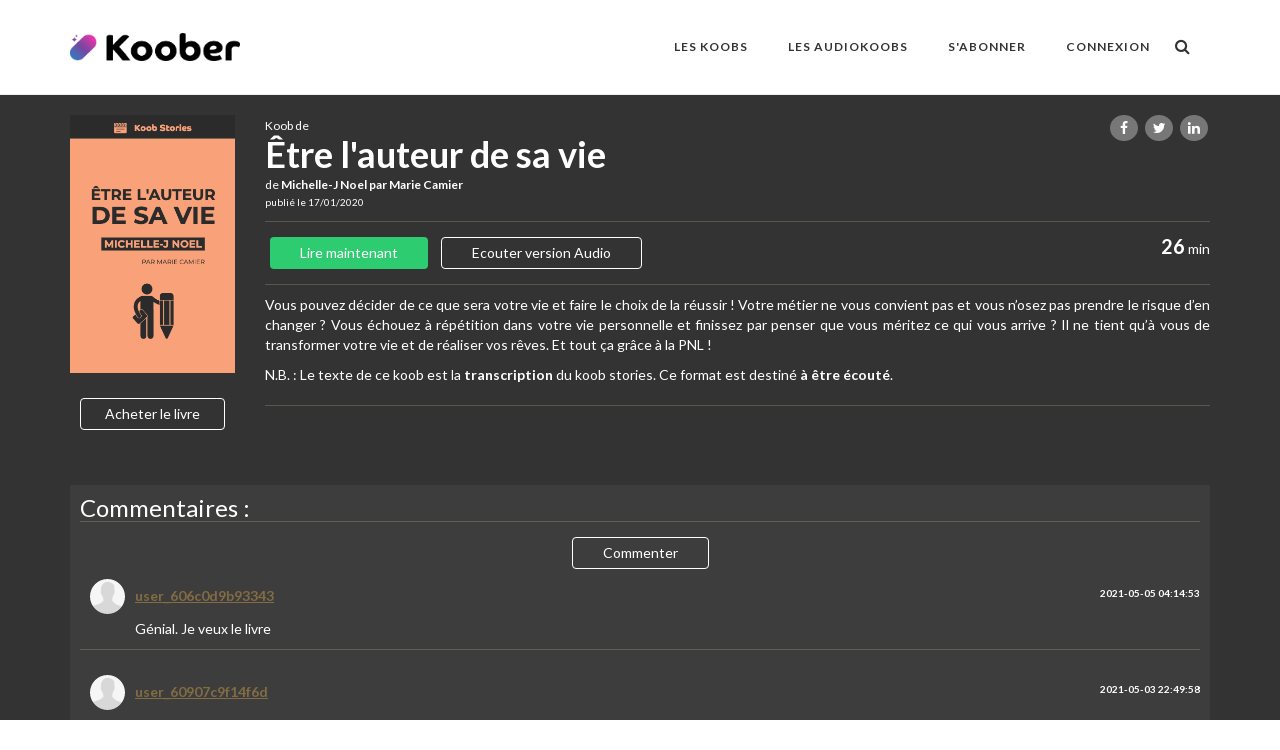

--- FILE ---
content_type: text/html; charset=UTF-8
request_url: https://koober.com/fr/fiche/1486-r%C3%A9sum%C3%A9-de-%C3%8Atre-l%27auteur-de-sa-vie
body_size: 10698
content:
<!DOCTYPE html>
<html ng-app="koober2" lang="fr">
    <head>
        <base data-env="prod" href="/fr/">
        <meta charset="utf-8">
        <meta content="width=device-width, initial-scale=1.0" name="viewport">
        <meta name="apple-itunes-app" content="app-id=1062596311">
        <title>Koob de "Être l&#039;auteur de sa vie" à lire en 26 minutes</title>
        <meta content="    Vous pouvez décider de ce que sera votre vie et faire le choix de la réussir ! Votre métier ne vous convient pas et vous n’osez pas prendre le risque d’en changer ? Vous échouez à répétition dans votre vie personnelle et finissez par penser que vous méritez ce qui vous arrive ? Il ne tient qu’à vous de transformer votre vie et de réaliser vos rêves. Et tout ça grâce à la PNL !N.B. : Le texte de ce koob est la transcription du koob stories. Ce format est destiné à être écouté.
    +
    
            
            
    

" name="description">
            <meta charset="utf-8">
    <meta name="apple-itunes-app" content="app-id=1062596311">
    <meta name="viewport" content="width=device-width, initial-scale=1.0">
    <meta itemprop="name" content="koober.com - Dopez vos connaissances en 20mn">
    <meta itemprop="description" content="Koober - Les résumés des livres qu'il faut avoir lus, à lire en quelques minutes">
    <meta itemprop="image" content="/bundles/app/images/home-koober.jpeg">
    <meta itemprop="image:url" content="/bundles/app/images/home-koober.jpeg">
    <meta itemprop="brand" content="Koober">
    <meta itemprop="author" content="koober">
    <meta itemprop="publisher" content="koober">
    <!-- Apple -->
    <meta property="al:ios:url" content="kooberdeeplink://koober.com/fiche/1486" />
    <meta property="al:ios:app_store_id" content="1062596311" />
    <meta property="al:ios:app_name" content="Koober" />
    <meta property="og:title" content="Être l&#039;auteur de sa vie" />
    <!-- Twitter Card data -->
    <meta name="twitter:card" content="article">
    <meta name="twitter:site" content="https://koober.com/fr/fiche">
    <meta name="twitter:title" content="Être l&#039;auteur de sa vie">
    <meta name="twitter:description" content="Vous pouvez décider de ce que sera votre vie et faire le choix de la réussir ! Votre métier ne vous convient pas et vous n’osez pas prendre le risque d’en changer ? Vous échouez à répétition dans votre vie personnelle et finissez par penser que vous méritez ce qui vous arrive ? Il ne tient qu’à vous de transformer votre vie et de réaliser vos rêves. Et tout ça grâce à la PNL !N.B. : Le texte de ce koob est la transcription du koob stories. Ce format est destiné à être écouté.
    +
    
            
            
    
">
    <meta name="twitter:image" content="https://s3-us-west-2.amazonaws.com/koober/admin/koob/admin-5e1f1948608bc.png">
    <meta name="twitter:creator" content="@stan_sarr">
    <meta name="twitter:image:url" content="https://s3-us-west-2.amazonaws.com/koober/admin/koob/admin-5e1f1948608bc.png">
    <meta name="twitter:image:src" content="https://s3-us-west-2.amazonaws.com/koober/admin/koob/admin-5e1f1948608bc.png">
    <!-- Open Graph data -->
    <meta property="og:title" content="Être l&#039;auteur de sa vie" />
    <meta property="og:type" content="article" />
    <meta property="og:site_name" content="KOOBER" />
    <meta property="fb:app_id" content="1397974253836649" />
    <meta property="og:type" content="article" />
    <meta property="og:url" content="https://koober.com/fr/fiche" />
    <meta property="og:image" content="https://s3-us-west-2.amazonaws.com/koober/admin/koob/admin-5e1f1948608bc.png" />
    <meta property="og:image:url" content="https://s3-us-west-2.amazonaws.com/koober/admin/koob/admin-5e1f1948608bc.png" />
    <meta property="og:description" content="Vous pouvez décider de ce que sera votre vie et faire le choix de la réussir ! Votre métier ne vous convient pas et vous n’osez pas prendre le risque d’en changer ? Vous échouez à répétition dans votre vie personnelle et finissez par penser que vous méritez ce qui vous arrive ? Il ne tient qu’à vous de transformer votre vie et de réaliser vos rêves. Et tout ça grâce à la PNL !N.B. : Le texte de ce koob est la transcription du koob stories. Ce format est destiné à être écouté.
    +
    
            
            
    
" />
    <meta property="og:site_name" content="KOOBER" />
    <meta name="author" content="Stan SARR - koober.com">
    <link rel="icon" type="image/png" href="/bundles/app/images/favicon.png" />
    <meta name="description" content="Koober - Les résumés des livres qu'il faut avoir lus, à lire en quelques minutes">
    <meta name="title" content="koober.com - Dopez vos connaissances en 20mn" />
    <meta name="image" content="/bundles/app/images/home-koober.jpeg">
    <meta name="brand" content="Koober">
    <meta name="og:locale" content="fr" />
        <script>
            !function(t,e,n,s,a,c,i,o,p){t.AppsFlyerSdkObject=a,t.AF=t.AF||function(){
            (t.AF.q=t.AF.q||[]).push([Date.now()].concat(Array.prototype.slice.call(arguments)))},
            t.AF.id=t.AF.id||i,t.AF.plugins={},o=e.createElement(n),p=e.getElementsByTagName(n)[0],o.async=1,
            o.src="https://websdk.appsflyer.com?"+(c.length>0?"st="+c.split(",").sort().join(",")+"&":"")+(i.length>0?"af_id="+i:""),
            p.parentNode.insertBefore(o,p)}(window,document,"script",0,"AF","pba",{pba: {webAppId: "2df9c5b7-6167-4f72-b192-3ccf463b8654"}})
        </script>
                    <link rel="stylesheet" href="https://maxcdn.bootstrapcdn.com/font-awesome/4.5.0/css/font-awesome.min.css">
            <link href='//fonts.googleapis.com/css?family=Lato:300,400,700,900' rel='stylesheet' type='text/css'>
            <link href='//fonts.googleapis.com/css?family=Roboto+Slab:300,700,400' rel='stylesheet' type='text/css'>
            <link href='//fonts.googleapis.com/css?family=PT+Sans:400,700' rel='stylesheet' type='text/css'>
                        <link rel="stylesheet" type="text/css" href="/css/93ff7ac.css" media="screen"/>
                        <link rel="icon" type="image/png" href="/bundles/app/images/favicon.png" />
            </head>
    <body class="header-fixed header-fixed-space-v2" ng-controller="main as mainScope">
        <div class="row-fluid k-wrapper md-min-height-600 sm-min-height-600 " id="k-wrapper">
                		<header class="container-fluid k-header" id="k-header">
	    	<div class="header-v8 header-sticky">
		<div class="navbar mega-menu" role="navigation">
		<div class="container">
			<div class="res-container">
				<button type="button" class="navbar-toggle" data-toggle="collapse" data-target=".navbar-responsive-collapse">
					<span class="sr-only">Toggle navigation</span>
					<span class="icon-bar"></span>
					<span class="icon-bar"></span>
					<span class="icon-bar"></span>
				</button>


				<a class="navbar-brand" href="/">
									<img src="https://s3-us-west-2.amazonaws.com/koober/common/logo-color.png" alt="logo koober; koober.com">
								</a>
				<div class="header-inner-right">
					<ul class="menu-icons-list">
						<li class="menu-icons">
							<i class="menu-icons-style search search-close search-btn fa fa-search"></i>
															<div class="search-open">
									<form action="/fr/search" method="get">
										<input type="text" name="search" id="inputSearchID" class="animated fadeIn form-control inputSearch" placeholder="Recherchez un koob...">
									</form>
								</div>
														</li>
					</ul>
				</div>
			</div>
			<div class="collapse navbar-collapse navbar-responsive-collapse">
				<div class="res-container">
					<ul class="nav navbar-nav">
						<li class="dropdown mega-menu-fullwidth">
							<a href="javascript:void(0);" class="dropdown-toggle" data-toggle="dropdown">
								LES KOOBS
							</a>
							<ul class="dropdown-menu">
								<li>
									<div class="mega-menu-content">
										<div class="container">
											<div class="row">
												<div class="col-md-4 md-margin-bottom-30">
													<div class="h2">Découvrez</div>
													<ul class="dropdown-link-list">
														<li><a href="/fr/resumes">TOUS LES KOOBS</a></li>
														<li><a href="/fr/resumes/classement/les-plus-lus">LES PLUS LUS</a></li>
														<li><a href="/fr/resumes/classement/les-nouveaut%C3%A9s">LES NOUVEAUTÉS</a></li>
														<li><a href="/fr/resumes/classement/les-audios">LES AUDIOKOOBS</a></li>
													</ul>
												</div>
												<div class="col-md-4 md-margin-bottom-30">
													<div class="h2">Notre sélection</div>
													<ul class="dropdown-link-list">
														<li><a href="/fr/resumes/pack/[[pack.slug]]" ng-repeat="pack in mainScope.packs">[[pack.title | uppercase ]]</a></li>
													</ul>
												</div>
												<div class="col-md-4 md-margin-bottom-30">
													<div class="h2">Les Catégories</div>
													<ul class="dropdown-link-list">
														<li><a href="/fr/resumes/categorie/[[category.name]]" ng-repeat="category in mainScope.categories">[[category.value | uppercase]]</a></li>
													</ul>
												</div>
											</div>
										</div>
									</div>
								</li>
							</ul>
						</li>
																																																					<li>
								<a href="/fr/resumes/classement/les-audios">LES AUDIOKOOBS</a>
							</li>
							<li>
								<a href="/fr/tarifs-abonnement">S'ABONNER</a>
							</li>
							<li class="dropdown mega-menu-fullwidth">
								<a href="javascript:void(0);"  data-toggle="modal" data-target="#connexionModal">Connexion</a>
							</li>
											</ul>
				</div>
			</div>
		</div>
	</div>
</div>
    <script>
	function handleLogout(href){
		branch.logout(
			function(err)
			{
				console.log(err)
			}
		);
		window.location.href = href;

	}
    </script>
		</header>
	
                		<div class=" padding-top-95  k-content" id="k-content">
    		                <div class="bckg-fiche" ng-controller="fiche as vm" style="background-image: url(https://s3-us-west-2.amazonaws.com/koober/admin/koob/admin-5e1f1948608bc.png)">
        <div class=" bckg-filter-black">
            <div class="container color-white" >
                <div class="row text-center koob-title margin-top-20">
                    <div class="listen"></div>
                    <div class="pull-righ "></div>
                </div>
                <div class="row">
                    <div class="col-md-2 col-sm-2 col-xs-2 text-center">
                        <input type="hidden" id="ficheId" value="1486">
                        <img src="https://s3-us-west-2.amazonaws.com/koober/admin/koob/admin-5e1f1948608bc.png" class="img-responsive" alt="Être l&#039;auteur de sa vie">
                        <br>
                        <div class="hidden-xs">
                                                        <a href="" class="btn btn-u btn-brd btn-u-light margin-5" target="_blank"><span style="padding-left: 11px; padding-right: 11px;">Acheter le livre</span></a>
                        </div>
                    </div>
                    <div class="col-md-10 col-sm-10">
                        <div class="fiche-title">
                            <ul class="list-unstyled team-social pull-right" style="min-height: 50px; ">
                                <li>
                                    <a href="https://koober.com/fr/fiche/1486-r%C3%A9sum%C3%A9-de-%C3%8Atre-l%27auteur-de-sa-vie" class="badge share-facebook quote-badge"><i class="fa fa-facebook"></i></a>
                                </li>
                                <li>
                                    <a data-info="Être l&#039;auteur de sa vie"  href="https://koober.com/fr/fiche/1486-r%C3%A9sum%C3%A9-de-%C3%8Atre-l%27auteur-de-sa-vie" class="badge share-twitter quote-badge"><i class="fa fa-twitter"></i></a>
                                </li>
                                <li>
                                    <a href="https://koober.com/fr/fiche/1486-r%C3%A9sum%C3%A9-de-%C3%8Atre-l%27auteur-de-sa-vie" data-placement="top" data-toggle="tooltip" class="badge share-linkedin quote-badge"><i class="fa fa-linkedin fa-1x"></i></a>
                                </li>

                            </ul>
                            <span class="font-size-12">Koob de </span>
                            <h1 style="font-size: 36px; margin-bottom: 4px;" class=" font-weight-600 no-margin">Être l'auteur de sa vie</h1>
                            <h2 class="font-size-12 no-margin" >de
                                <span class="font-weight-600" >
                                    Michelle-J Noel par Marie Camier
							    </span>
                            </h2>
                            <span class="font-size-10 float-right" >
                                publié le 17/01/2020
                            </span>

                        </div>
                        <div class="margin-bottom-10 padding-bottom-10 brd-bt-wheat"></div>
                        <div class="margin-bottom-10">
                            <div class="">
                                <div class="pull-right">
                                    <span class="font-size-20 font-weight-600">26</span> min
                                </div>
                                                                                                                                                                            <a id="read_connexion" href="javascript:void(0);"  data-toggle="modal" data-target="#connexionModal" class="btn btn-u btn-u-green padding-right-30 padding-left-30 margin-5">Lire maintenant</a>
                                                                                    <a id="listen_connexion" href="javascript:void(0);"  data-toggle="modal" data-target="#connexionModal" class="btn btn-u btn-u-light btn-brd padding-right-30 padding-left-30 margin-5">Ecouter version Audio</a>
                                                                                                                                                                        </div>
                        </div>
                        <div class="margin-bottom-10 brd-bt-wheat"></div>
                                                <div class="text-justify ">
                            <p>Vous pouvez décider de ce que sera votre vie et faire le choix de la réussir ! Votre métier ne vous convient pas et vous n’osez pas prendre le risque d’en changer ? Vous échouez à répétition dans votre vie personnelle et finissez par penser que vous méritez ce qui vous arrive ? Il ne tient qu’à vous de transformer votre vie et de réaliser vos rêves. Et tout ça grâce à la PNL !</p><p class="">N.B. : Le texte de ce koob est la <b>transcription</b> du koob stories. Ce format est destiné <b>à être écouté</b>.<br></p><div class="medium-insert-buttons" style="left: 25px; top: 224px; display: none;" contenteditable="false">
    <a class="medium-insert-buttons-show">+</a>
    <ul class="medium-insert-buttons-addons" style="display: none">
            <li><a data-addon="images" data-action="add" class="medium-insert-action"><span class="fa fa-camera"></span></a></li>
            <li><a data-addon="embeds" data-action="add" class="medium-insert-action"><span class="fa fa-youtube-play"></span></a></li>
    </ul>
</div>
                        </div>
                                                <div class="margin-bottom-10 padding-bottom-10 brd-bt-wheat"></div>
                        <div class="show-xs">
                                                        <a href="" class="btn btn-u btn-brd btn-u-light margin-5" target="_blank"><span style="padding-left: 11px; padding-right: 11px;">Acheter le livre</span></a>
                        </div>

                    </div>
                </div>
                <div class="margin-top-50 fiche-commentaires padding-10 margin-bottom-50">
                    <p class="no-top-space brd-bt-wheat" style="font-family: inherit; font-weight: 500; line-height: 1.1; font-size: 24px;">Commentaires :</p>
                                            <div class="text-center">
                            <a data-toggle="modal" data-target="#connexionModal" class="btn btn-u btn-brd btn-u-light padding-right-30 padding-left-30 margin-5">Commenter</a>
                        </div>
                    
                                            
                            <div class="margin-bottom-20 padding-bottom-10 brd-bt-wheat">
                                <table class="posted-comm ">
                                    <tr class="">
                                        <td class="text-center width-45px">
                                            <div>
                                                <img src="/bundles/app/images/user.jpg" class="img-circle" width="35px">
                                            </div>
                                        </td>
                                        <td>
                                            <div class="font-weight-600">
                                                <u>user_606c0d9b93343</u>
                                                <div class="pull-right font-size-10">
                                                    2021-05-05 04:14:53
                                                </div>
                                            </div>
                                        </td>
                                    </tr>
                                    <tr class="">
                                        <td class="text-center">
                                            <div class="fiche-comm-note margin-top-5">
                                            </div>
                                        </td>
                                        <td>
                                            <div class="text-justify">
                                                Génial. Je veux le livre
                                            </div>
                                                                                    </td>
                                    </tr>
                                </table>
                            </div>

                                                                    
                            <div class="margin-bottom-20 padding-bottom-10 brd-bt-wheat">
                                <table class="posted-comm ">
                                    <tr class="">
                                        <td class="text-center width-45px">
                                            <div>
                                                <img src="/bundles/app/images/user.jpg" class="img-circle" width="35px">
                                            </div>
                                        </td>
                                        <td>
                                            <div class="font-weight-600">
                                                <u>user_60907c9f14f6d</u>
                                                <div class="pull-right font-size-10">
                                                    2021-05-03 22:49:58
                                                </div>
                                            </div>
                                        </td>
                                    </tr>
                                    <tr class="">
                                        <td class="text-center">
                                            <div class="fiche-comm-note margin-top-5">
                                            </div>
                                        </td>
                                        <td>
                                            <div class="text-justify">
                                                Je tr
                                            </div>
                                                                                    </td>
                                    </tr>
                                </table>
                            </div>

                                                                                                                
                            <div class="margin-bottom-20 padding-bottom-10 brd-bt-wheat">
                                <table class="posted-comm ">
                                    <tr class="">
                                        <td class="text-center width-45px">
                                            <div>
                                                <img src="/bundles/app/images/user.jpg" class="img-circle" width="35px">
                                            </div>
                                        </td>
                                        <td>
                                            <div class="font-weight-600">
                                                <u>lilibulle</u>
                                                <div class="pull-right font-size-10">
                                                    2020-05-26 18:42:49
                                                </div>
                                            </div>
                                        </td>
                                    </tr>
                                    <tr class="">
                                        <td class="text-center">
                                            <div class="fiche-comm-note margin-top-5">
                                            </div>
                                        </td>
                                        <td>
                                            <div class="text-justify">
                                                Super motivant! Merci 
                                            </div>
                                                                                    </td>
                                    </tr>
                                </table>
                            </div>

                                            
                                    </div>
            </div>
        </div>
    </div>
		</div>
	
                		<footer class="k-footer" id="k-footer">
	    	<section class="grey padding-top-30 footer-home grey-title margin-top-20">
    <div class="container">
        <img src="https://s3-us-west-2.amazonaws.com/koober/common/logo-color.png" height="40" class="margin-bottom-20 logo-footer">
        <div class="row">

            <div class="col-md-4">
                <p align="justify" class="font-size-12">Koober est une véritable bibliothèque de livres compressés, à emporter partout avec vous.  En vous inscrivant sur Koober, vous pourrez lire à volonté des centaines de koobs de livres de qualité à tout moment de la journée. Koober sélectionne les meilleurs livres non fictionnels et en propose des koobs à lire en moins de 20 minutes.
                </p>

                <div class="row">
                    <div class="col-md-6">
                        <a href="https://itunes.apple.com/us/app/koober/id1062596311?mt=8" style=" display:inline-block;overflow:hidden;background:url(https://linkmaker.itunes.apple.com/images/badges/en-us/badge_appstore-lrg.svg) no-repeat;width:165px;height:40px; margin-top:11px;"></a>
                    </div>
                    <div class="col-md-6" >
                        <a href='https://play.google.com/store/apps/details?id=com.koober.app&utm_source=global_co&utm_medium=prtnr&utm_content=Mar2515&utm_campaign=PartBadge&pcampaignid=MKT-Other-global-all-co-prtnr-py-PartBadge-Mar2515-1'><img alt='Disponible sur Google Play' style='width:165px;' src='https://play.google.com/intl/fr/badges/images/generic/fr_badge_web_generic.png'/></a>
                    </div>
                </div>
            </div>
            <div class="col-md-2 col-md-offset-1 col-sm-12 col-xs-12 col-xxs-12">
                <ul class="list-unstyled">
                    <li><a href="/fr/blog/les-articles" class="grey-title">Blog</a></li>
                    <li><a href="javascript:Intercom('show');" class="grey-title">Contact</a></li>
                    <li><a href="http://help.koober.com" target="_blank" class="grey-title">FAQ</a></li>
                    <li><a href="/fr/General-Terms-and-Conditions" class="grey-title">Conditions générales</a></li>
                </ul>
            </div>
            <div class="col-md-4 col-md-offset-1">
                <div class="col-md-6 text-center">
                    <a href="https://jeflabel.com/startup/" rel="nofollow"><img src="https://s3-us-west-2.amazonaws.com/koober/common/jeff_label.png" width="50" alt="Jeff Label"></a>
                </div>
                <div class="col-md-6 text-center">
                    <a href="https://mixpanel.com/f/partner" rel="nofollow"><img src="//cdn.mxpnl.com/site_media/images/partner/badge_light.png" alt="Mobile Analytics" /></a>
                </div>
                <div class="text-bottom margin-top-15 margin-bottom-10 text-center">Rejoignez-nous sur</div>
                <ul class="list-unstyled list-inline text-center footer-socials">
                    <li><a href="https://www.facebook.com/kooberr" target="_blank"><i class="fa fa-facebook"></i></a></li>
                    <li><a href="https://twitter.com/Teamkoober"><i class="fa fa-twitter"></i></a></li>
                </ul>
            </div>



        </div>

    </div>
</section>		</footer>
	
                            <div class="hidden" id="KooberPlan" data-info=""></div>
                <div class="modal fade" id="stripeUpdateCardModal" aria-hidden="false">
        <div class="modal-dialog" style="width: 750px;height:500px">
            <div class="modal-content update-card-modal" style="width: 750px;height:500px">
                <img class="updateCardStripeImage" src="/bundles/user/images/logoSideKoober.png"/>
                <div id="updateCard" class="updateCard">
                    <div class="titleUpdateImageDiv">
                        <h4 style="align-self: center; font-size: 28px; margin-left: 20px">Ajouter une carte</h4>
                    </div>
                    <form class="formUpdateCard">
                        <fieldset>
                            <div class="row">
                                <input id="cardholder-name" type="text" placeholder="Nom Prénom">
                            </div>
                        </fieldset>
                        <fieldset>
                            <div class="row">
                                <div id="card-element"></div>
                            </div>
                        </fieldset>
                    </form>
                    <button class="btn buttonUpdateCard" id="card-button" data-loading-text="Mise à jour..." style="margin-bottom: 40px; font-size: 20px;">
                        Enregistrer ma carte
                    </button>
                </div>
            </div>
        </div>
    </div>                                    
<div class="modal fade" id="connexionModal" aria-hidden="false">
    <div class="modal-dialog" style="width: 300px;">
        <div class="modal-content">
            <div class="modal-header" style="border-bottom: none;">
                <button type="button" class="close" data-dismiss="modal" aria-hidden="true">&times;</button>
                <h4 class="modal-title" style="text-align: center;">Connexion</h4>
                <p class="text-center">Si vous n'avez pas encore de compte, <br> <a href="#" id="toConnect">inscrivez vous</a></p>
            </div>
            <div class="modal-body">
                <form action="/fr/login_check" method="post">
        <p class="text-center">
        <a href="/login/facebook" class="btn btn-facebook font-size-10 full-width facebook-connect">
            <i class="fa fa-facebook"></i>  Connectez-vous avec facebook
        </a>
    </p>
    <p style="text-align: center;"><b>OU</b></p><input type="hidden" name="_csrf_token" value="epec2ESCHchx1RkmBqbMdoVUxljVsTtI-Nf-fhK2lJg" />
    <p> <input type="text" name="_username" class="form-control opacity" placeholder="Nom d&#039;utilisateur ou Adresse Email" style="background: transparent;"></p>
    <p> <input type="password" name="_password" class="form-control opacity" placeholder="Mot de passe" style="background: transparent;"></p>
    <p><button type="submit" class="btn btn-u btn-u-red full-width">Je me connecte</button></p>
    <p class="text-center"><a href="/fr/register/">Inscription</a> | <a href="/fr/resetting/request">Mot de passe oublié ?</a></p>
</form>

            </div>
        </div>
    </div>
</div>
                    <div class="modal fade" id="myModal" aria-hidden="false">
    <div class="modal-dialog" style="width: 300px;">
        <div class="modal-content">
            <div class="modal-header" style="border-bottom: none;">
                <button type="button" class="close" data-dismiss="modal" aria-hidden="true">&times;</button>
                <h4 class="modal-title" style="text-align: center;">Inscription</h4>
                <p class="text-center">Si vous avez déjà un compte, <br> <a id="toSubscrib" href="#">Connectez-vous</a></p>
            </div>
            <div class="modal-body">
                <div class="container" style="width: 100%;">
    <form action="/fr/register/"  method="POST" class="fos_user_registration_register" name="form" novalidate>
                <div class="reg-block-header">
        </div>
        <p class="text-center"><a href="/login/facebook" type="button" class="btn font-size-10 btn-facebook full-width facebook-connect">
                <i class="fa fa-facebook"></i>  Inscrivez-vous avec facebook
            </a>
        </p>
        <p style="text-align: center;"><b>OU</b></p>
        <p><input type="email" id="fos_user_registration_form_email" name="fos_user_registration_form[email]" required="required" class="form-control emailSubscription" placeholder="Adresse email" style="background: transparent;" /></p>
        <p><input type="password" id="fos_user_registration_form_plainPassword" name="fos_user_registration_form[plainPassword]" required="required" class="form-control" placeholder="Mot de passe" style="background: transparent;" /></p>
        <hr>
        <input type="hidden" id="fos_user_registration_form__token" name="fos_user_registration_form[_token]" value="DJdquKYNOhEOfjFxNaNcqbBe_eFAGnHNqq-4qu1cQg8" />
        <p class="text-center"><small>En cliquant sur Je m'inscris, vous acceptez nos <a href="/fr/General-Terms-and-Conditions">Conditions</a></small></p>
        <p><input type="submit" value="Je m'inscris" class="btn-u rounded btn-u-red full-width"/></p>
    </form>
</div>
            </div>
        </div>
    </div>
</div>                    <div class="modal fade" id="kooberYoutube" aria-hidden="false">
    <div class="modal-dialog">
        <div class="modal-content">
            <div class="modal-header" style="border-bottom: none;">
                <button type="button" class="close" data-dismiss="modal" aria-hidden="true">&times;</button>
            </div>
            <div class="modal-body">
                <iframe width="560" height="315" src="https://www.youtube.com/embed/h53Vcq9JJOw" frameborder="0" allowfullscreen></iframe>
            </div>
        </div>
    </div>
</div>
                                    </div>
                        <script src="/bundles/fosjsrouting/js/router.js"></script>
            <script src="/js/routing?callback=fos.Router.setData"></script>
                        <script type="text/javascript" src="/js/2727589.js"></script>
                        <script type="text/javascript" src="/bundles/app/plugins/countdown/jquery.plugin.js"></script>
            <script type="text/javascript" src="/bundles/app/plugins/countdown/jquery.countdown.js"></script>
            <script type="text/javascript" src="/bundles/app/js/angular/angular.js"></script>
            <script type="text/javascript" src="/bundles/app/js/angular/plugins/angular-route.js"></script>
            <script type="text/javascript" src="/bundles/app/js/angular/plugins/angular-socialshare.js"></script>
            <script type="text/javascript" src="/bundles/app/js/angular/plugins/angular-animate.js"></script>
            <script type="text/javascript" src="/bundles/app/js/angular/plugins/angular-filter.js"></script>
            <script type="text/javascript" src="/bundles/app/js/angular/plugins/ng-infinite-scroll.js"></script>
            <script type="text/javascript" src="/bundles/app/js/angular/plugins/underscore.js"></script>
            <script type="text/javascript" src="/bundles/app/js/angular/plugins/Restangular.js"></script>
            <script type="text/javascript" src="/bundles/app/js/angular/plugins/angular.audio.js"></script>
            <script type="text/javascript" src="/bundles/blog/js/angular-medium/angular-medium-editor.js"></script>
            <script type="text/javascript" src="/bundles/app/js/angular/app.js"></script>
            <script type="text/javascript" src="/bundles/app/js/angular/Controllers/mainCtrl.js"></script>
            <script type="text/javascript" src="/bundles/app/js/angular/Factory/KoobRestangularFactory.js"></script>
            <script type="text/javascript" src="/bundles/app/js/node_modules/angular-sweetalert/SweetAlert.js"></script>
            <script type="text/javascript" src="/bundles/app/js/angular/Directives/badgeDirective.js"></script>
            <script type="text/javascript" src="/bundles/app/js/angular/Directives/badgeDirective.js"></script>
            <script type="text/javascript" src="/bundles/app/js/plugins/branch.min.js"></script>
            <!--[if lt IE 9]>
            <script src="/bundles/siteapp/plugins/html5shiv.js"></script>
            <script src="/bundles/siteapp/plugins/respond.js"></script>
            <script src="/bundles/siteapp/plugins/placeholder-IE-fixes.js"></script>
            <![endif]-->
            <script type="text/javascript" src="https://js.stripe.com/v3/"></script>
            <script src="https://cdn.ravenjs.com/3.26.4/raven.min.js" crossorigin="anonymous"></script>
            <script>
                function runService(f, options/*: {| failsafe: boolean |} = {}*/) {
                    options = options || {};
                    if (!options.disabled) {
                        if (options.failsafe) {
                            // If failsafe mode we catch every error and log it as error
                            try {
                                f();
                            } catch (e) {
                                // eslint-disable-next-line no-console
                                console.error(e);
                            }
                        } else {
                            f();
                        }
                    }
                }

                function initSentry() {
                    Raven.config('https://88c8d63ef3d64223a1654c013f798d12@o184650.ingest.sentry.io/5427966').install();
                }

                function initIntercom() {
                    var APP_ID = "kutbc1ff";

                    window.intercomSettings = {
                        app_id: APP_ID,
                                                hide_default_launcher: true,
                    };
                    (function(){var w=window;var ic=w.Intercom;if(typeof ic==="function"){ic('reattach_activator');ic('update',w.intercomSettings);}else{var d=document;var i=function(){i.c(arguments);};i.q=[];i.c=function(args){i.q.push(args);};w.Intercom=i;var l=function(){var s=d.createElement('script');s.type='text/javascript';s.async=true;s.src='https://widget.intercom.io/widget/' + APP_ID;var x=d.getElementsByTagName('script')[0];x.parentNode.insertBefore(s, x);};if(document.readyState==='complete'){l();}else if(w.attachEvent){w.attachEvent('onload',l);}else{w.addEventListener('load',l,false);}}})();
                }

                function initBranch() {
                    var BRANCH_KEY = "key_live_kjLg0ABQ0X7U1FI65t7UFmbfFDec6N5q";
                    branch.init(BRANCH_KEY, function(err, data) {
                        if (err) console.error(">> branch.init error", err);
                    });
                                    }

                function initSegment() {
                    var SEGMENT_KEY = "AW1knvdd6MbYvB0WJn4NayXvjYoTUO7g";
                    // Snippet
                    // @see https://segment.com/docs/sources/website/analytics.js/quickstart/
                    !function(){var analytics=window.analytics=window.analytics||[];if(!analytics.initialize)if(analytics.invoked)window.console&&console.error&&console.error("Segment snippet included twice.");else{analytics.invoked=!0;analytics.methods=["trackSubmit","trackClick","trackLink","trackForm","pageview","identify","reset","group","track","ready","alias","debug","page","once","off","on"];analytics.factory=function(t){return function(){var e=Array.prototype.slice.call(arguments);e.unshift(t);analytics.push(e);return analytics}};for(var t=0;t<analytics.methods.length;t++){var e=analytics.methods[t];analytics[e]=analytics.factory(e)}analytics.load=function(t,e){var n=document.createElement("script");n.type="text/javascript";n.async=!0;n.src="https://cdn.segment.com/analytics.js/v1/"+t+"/analytics.min.js";var a=document.getElementsByTagName("script")[0];a.parentNode.insertBefore(n,a);analytics._loadOptions=e};analytics.SNIPPET_VERSION="4.1.0";
                        analytics.load(SEGMENT_KEY);
                        analytics.page();
                        analytics.ready(function(){
                            var anonId = mixpanel.get_distinct_id();
                            if($.cookie('MIX_PANEL_DISTINCT_ID') == null || $.cookie("MIX_PANEL_DISTINCT_ID") == "") {
                                $.cookie('MIX_PANEL_DISTINCT_ID', anonId);
                            }
                        });

                                                analytics.identify();
                                            }}();

                }
                var cardElement;
                function initStripe() {
                    $(document).ready(function() {
                        var stripeClient = window.stripeClient = Stripe('pk_live_9JZb6opluaAt7uBfa8mgfgDY');
                        var elements = stripeClient.elements();
                        var style = {
                            base: {
                                color: "#32325D",
                                fontWeight: 500,
                                fontFamily: "Inter UI, Open Sans, Segoe UI, sans-serif",
                                fontSize: "16px",
                                fontSmoothing: "antialiased",

                                "::placeholder": {
                                    color: "#F5F7FA"
                                }
                            },
                            invalid: {
                                color: "#E25950"
                            }
                        };
                        cardElement = elements.create('card');
                        cardElement.mount('#card-element');
                    });
                }

                // Boot sequence
                runService(initSentry, { failsafe: true });
                runService(initBranch, { failsafe: true });
                runService(initSegment, { failsafe: true });
                runService(initStripe, { failsafe: true });
                runService(initIntercom, { failsafe: true });

                $("div.overlay-full").hide();
				$(document).ready(function() {
                    $("#audioKoobPage").bind('contextmenu', function (e) {
                       e.preventDefault();
                        return false;
                    });
                    jQuery('.search').click(function () {
                        if(jQuery('.search-btn').hasClass('fa-search')){
                            jQuery('.search-open').fadeIn(500);
                            jQuery('.search-btn').removeClass('fa-search');
                            jQuery('.search-btn').addClass('fa-times');
                            $(".inputSearch").focus();
                        } else {
                            jQuery('.search-open').fadeOut(500);
                            jQuery('.search-btn').addClass('fa-search');
                            jQuery('.search-btn').removeClass('fa-times');
                        }
                    });

                    
                                        

                    $("#toConnect").click(function(event) {
                        event.preventDefault();
                        $("#connexionModal").modal("hide");
                        $("#myModal").modal("show");
                    });
                    $("#toSubscrib").click(function(event) {
                        event.preventDefault();

                        $("#connexionModal").modal("show");
                        $("#myModal").modal("hide");
                    });
                    $(document).on('click', '.stripe_update_card', (e) => {
                        var $btn = $('.stripe_update_card').button('loading')
                        var createIntent = (response) => {
                            if('error' in response && response.error){
                                return;
                            }
                            var clientSecret = response.intent.client_secret;
                            $('#card-button').attr('data-secret', clientSecret);
                            $("#stripeUpdateCardModal").modal("show");
                            $btn.button('reset')
                            $(document).on('click', '#card-button', (e) => {
                                const $btnUpdateCard = $('#card-button').button('loading')
                                const attrClientSecret = $('#card-button').attr('data-secret');
                                const cardholderName = $('#cardholder-name');
                                stripeClient.handleCardSetup(
                                    attrClientSecret, cardElement, {
                                        payment_method_data: {
                                            billing_details: {name: cardholderName.value}
                                        }
                                    }
                                ).then(function(result) {
                                    if (result.error) {
                                        // Display error.message in your UI.
                                        $("#stripeUpdateCardModal").modal("hide");
                                        $btnUpdateCard.button('reset');
                                        swal("Erreur", "Une erreur est survenue lors de la mise à jour de votre carte bancaire.", "error");
                                    } else {
                                        // The payment has succeeded. Display a success message.
                                        $.post("https://koober.com/fr/api/v3/subscription/stripe/card", { paymentMethodId: result.setupIntent.payment_method }, (response) => {
                                            $("#stripeUpdateCardModal").modal("hide");
                                            $btnUpdateCard.button('reset');
                                            if(response.error){
                                                swal("Erreur", "Une erreur est survenue lors de la mise à jour de votre carte bancaire.", "error");
                                            } else {
                                                swal("Mise à jour réussie", "Votre carte bancaire à été modifié", "success");
                                            }
                                        });
                                    }
                                });
                            });
                        };
                        $.get("https://koober.com/fr/api/v3/subscription/stripe/intent", createIntent);
                    });



                    $(document).on('click', '.Stripe_payment_button__koober', function(e) {
                        e.preventDefault();
                        $("#KooberPlan").data("info", $(this).data("plan"));
                        var plan = $("#KooberPlan").data("info");
                        var email = $(this).data("email");
                        var coupon = $("#Coupon").val();
                        if(coupon !== "undefined") {
                            if(coupon.length < 3) {
                                coupon = "noCoupon";
                            }
                        } else {
                            coupon = "noCoupon";
                        }

                        var stripeCheckout = function(response){
                            if(response.error){
                                swal("Coupon", "Votre coupon n'est pas valide.", "error");
                            }
                            else{
                                analytics.track('Subscription Started', {});
                                var successUrl = "https://koober.com/fr/abonnement/psPlan/coupon";
                                successUrl = successUrl.replace("psPlan",plan).replace("coupon", coupon);
                                var paramsStripe = {};
                                paramsStripe.sessionId = response.sessionId;

                                stripeClient.redirectToCheckout(paramsStripe);
                            }
                        };
                        $.post("https://koober.com/fr/api/v3/subscription/stripe", { plan : plan, coupon : coupon, email : email}, stripeCheckout);

                        e.preventDefault();
                    });

                    var url = window.location.pathname;
                    var divActive = $('.navbar a[href="'+url+'"]');
                    if(divActive.parent("ul.dropdown-link-list") !== undefined) {
                        divActive.closest("li.dropdown.mega-menu-fullwidth").addClass("active");
                        divActive.parent("ul.dropdown-link-list").parent("li.dropdown").addClass("active");
                    }
                    $('.navbar a[href="'+url+'"]').parent().addClass("active");

                });
            </script>
        
    <script type="text/javascript" src="/bundles/app/js/angular/Controllers/ficheCtrl.js"></script>
    <script type="text/javascript" src="/bundles/app/js/plugins/jquery.urlshortener.js"></script>
    <script>
        $(document).ready(function () {
            $('#read_connexion').click(function(){
                document.cookie = "_koober_redirect_after_login_listen = " + encodeURIComponent('1486-résumé-de-Être-l&#039;auteur-de-sa-vie') + ";expires=Thu, 18 Dec 02 12:00:00 UTC;path=/";
                document.cookie = "_koober_redirect_after_login_read = " + encodeURIComponent('1486-résumé-de-Être-l&#039;auteur-de-sa-vie') + ";path=/";
            });
            $('#listen_connexion').click(function(){
                document.cookie = "_koober_redirect_after_login_read = " + encodeURIComponent('1486-résumé-de-Être-l&#039;auteur-de-sa-vie') + ";expires=Thu, 18 Dec 02 12:00:00 UTC;path=/";
                document.cookie = "_koober_redirect_after_login_listen = " + encodeURIComponent('1486-résumé-de-Être-l&#039;auteur-de-sa-vie') + ";path=/";
            });


            var iOS = /iPad|iPhone|iPod/.test(navigator.userAgent) && !window.MSStream;
            var user = "";
            if(iOS) {
                document.location = "kooberdeeplink://koober.com/fiche/1486"
            }
            $(".share-facebook").click(function (e) {
                e.preventDefault();
                var url = $(this).attr("href"),
                    shareUrl = "https://www.facebook.com/sharer/sharer.php?u="+escape(url);
                var width  = 350,
                    height = 350,
                    left   = ($(window).width()  - width)  / 2,
                    top    = ($(window).height() - height) / 2,
                    opts   = 'width='  + width  +
                        ',height=' + height +
                        ',top='    + top    +
                        ',left='   + left;
                window.open(shareUrl, 'koober.com - Obtener jusqu\'a un an gratuit', opts);
                console.log(url);
            });

            $(".share-linkedin").click(function (e) {
                e.preventDefault();
                var url = $(this).attr("href"),
                    shareUrl = "https://www.linkedin.com/shareArticle?url="+escape(url);
                var width  = 350,
                    height = 350,
                    left   = ($(window).width()  - width)  / 2,
                    top    = ($(window).height() - height) / 2,
                    opts   = 'width='  + width  +
                        ',height=' + height +
                        ',top='    + top    +
                        ',left='   + left;
                window.open(shareUrl, 'koober.com - Obtener jusqu\'a un an gratuit', opts);
                console.log(url);
            });


            jQuery.urlShortener.settings.apiKey="AIzaSyA_LAho6EWxKyn1OiGbD3_UB-L_cNDpMEg";


            $(".share-twitter").click(function (e) {
                e.preventDefault();
                var url = $(this).attr("href");
                jQuery.urlShortener({

                    longUrl: url,
                    success: function (shortUrl) {
                        title = "Koob de "  + $(".share-twitter").attr("data-info");
                        shareUrl =  "https://twitter.com/intent/tweet?text="+title+"&via=TeamKoober&url="+escape(shortUrl);
                        var width  = 350,
                            height = 350,
                            left   = ($(window).width()  - width)  / 2,
                            top    = ($(window).height() - height) / 2,
                            opts   = 'width='  + width  +
                                ',height=' + height +
                                ',top='    + top    +
                                ',left='   + left;
                        window.open(shareUrl, 'koober.com - Obtener jusqu\'a un an gratuit', opts);
                        console.log(url);
                    },
                    error: function(err)
                    {
                        alert(JSON.stringify(err));
                    }
                });
            });
        });
    </script>
	</body>
</html>


--- FILE ---
content_type: text/html
request_url: https://content.googleapis.com/static/proxy.html?usegapi=1&jsh=m%3B%2F_%2Fscs%2Fabc-static%2F_%2Fjs%2Fk%3Dgapi.lb.en.OE6tiwO4KJo.O%2Fd%3D1%2Frs%3DAHpOoo_Itz6IAL6GO-n8kgAepm47TBsg1Q%2Fm%3D__features__
body_size: -186
content:
<!DOCTYPE html>
<html>
<head>
<title></title>
<meta http-equiv="X-UA-Compatible" content="IE=edge" />
<script nonce="grWj2Kf8AnjqTNZ4-uqMjg">
  window['startup'] = function() {
    googleapis.server.init();
  };
</script>
<script src="https://apis.google.com/js/googleapis.proxy.js?onload=startup" async defer nonce="grWj2Kf8AnjqTNZ4-uqMjg"></script>
</head>
<body>
</body>
</html>


--- FILE ---
content_type: application/javascript
request_url: https://koober.com/bundles/app/js/angular/plugins/angular.audio.js
body_size: 3087
content:
'use strict';
angular.module('ngAudio', [])
.directive('ngAudio', ['$compile', '$q', 'ngAudio', function($compile, $q, ngAudio) {
    return {
        restrict: 'AEC',
        scope: {
            volume: '=',
            start: '=',
            currentTime: '=',
            loop: '=',
            clickPlay: '=',
            disablePreload:'='
            //ngAudio:'='
        },
        controller: ['$scope', '$attrs', '$element', '$timeout', function($scope, $attrs, $element, $timeout) {

            /* Loads the sound from destination */
            var audio;
            function initSound(){
                audio = ngAudio.load($attrs.ngAudio, $scope);
                /* Add audio to local scope for modification with nested inputs */
                $scope.$audio = audio;

                /* Remove watching features for improved performance */
                audio.unbind();
            }

            if (!$scope.disablePreload){
                initSound();
            }


            $element.on('click', function() {
                if ($scope.clickPlay === false) {
                    return;
                }

                if ($scope.disablePreload){
                    initSound();
                }

                /* iOS workaround: Call the play method directly in listener function */
                audio.audio.play();

                /* Set volume to $scope volume if it exists, or default to audio's current value */
                audio.volume = $scope.volume || audio.volume;
                audio.loop = $scope.loop;
                audio.currentTime = $scope.start || 0;

                /* Fixes a bug with Firefox (???) */
                $timeout(function() {
                    audio.play();
                }, 5);
            });

            $element.on('$destroy', function() {
                audio.destroy();
            });
        }]
    };
}])

.directive('ngAudioHover', ['$compile', '$q', 'ngAudio', function($compile, $q, ngAudio) {
    return {
        restrict: 'AEC',
        controller: ['$scope', '$attrs', '$element', '$timeout', function($scope, $attrs, $element, $timeout) {

            var audio = ngAudio.load($attrs.ngAudioHover, $scope);

            $element.on('mouseover rollover hover', function() {

                /* iOS workaround: Call the play method directly in listener function */
                audio.audio.play();

                audio.volume = $attrs.volumeHover || audio.volume;
                audio.loop = $attrs.loop;
                audio.currentTime = $attrs.startHover || 0;

            });

            $element.on('$destroy', function() {
                audio.destroy();
            });
        }]
    };
}])

.service('localAudioFindingService', ['$q', function($q) {

    this.find = function(id) {
        var deferred = $q.defer();
        var $sound = document.getElementById(id);
        if ($sound) {
            deferred.resolve($sound);
        } else {
            deferred.reject(id);
        }

        return deferred.promise;
    };
}])

.service('remoteAudioFindingService', ['$q', function($q) {

    this.find = function(url) {
        var deferred = $q.defer();
        var audio = new Audio();

        audio.addEventListener('error', function() {
            deferred.reject();
        });

        audio.addEventListener('loadstart', function() {
            deferred.resolve(audio);
        });

        // bugfix for chrome...
        setTimeout(function() {
            audio.src = url;
        }, 1);

        return deferred.promise;

    };
}])

.service('cleverAudioFindingService', ['$q', 'localAudioFindingService', 'remoteAudioFindingService', function($q, localAudioFindingService, remoteAudioFindingService) {
    this.find = function(id) {
        var deferred = $q.defer();

        id = id.replace('|', '/');

        localAudioFindingService.find(id)
            .then(deferred.resolve, function() {
                return remoteAudioFindingService.find(id);
            })
            .then(deferred.resolve, deferred.reject);

        return deferred.promise;
    };
}])

.value('ngAudioGlobals', {
    muting: false,
    performance: 25,
    unlock: true,
    volume:1
})

.factory('NgAudioObject', ['cleverAudioFindingService', '$rootScope', '$interval', '$timeout', 'ngAudioGlobals', function(cleverAudioFindingService, $rootScope, $interval, $timeout, ngAudioGlobals) {
    return function(id, scope) {

        function twiddle(){
            audio.play();
            audio.pause();
            window.removeEventListener("click",twiddle);
        }

        var $audioWatch,
            $intervalWatch,
            $willPlay = false,
            $willPause = false,
            $willRestart = false,
            $willChangePlaybackRate = false,
            $newPlaybackRate = false,
            $volumeToSet,
            $looping,
            $isMuting = false,
            $observeProperties = true,
            $destroyed = false,
            $scope = scope || $rootScope,
            audio,
            audioObject = this;

        this.id = id;
        this.safeId = id.replace('/', '|');
        this.loop = 0;

        this.unbind = function() {
            $observeProperties = false;
        };

        this.play = function() {
            $willPlay = true;
            return this;
        };

        var completeListeners = [];
        this.complete = function(callback){
            completeListeners.push(callback);
        }

        var toFinishListeners = [];
        this.toFinish = function(secs, callback){
            toFinishListeners.push({'secs': secs, 'callback': callback});
        }

        this.pause = function() {
            $willPause = true;
        };

        this.restart = function() {
            $willRestart = true;
        };

        this.stop = function() {
            this.restart();
        };

        this.setVolume = function(volume) {
            $volumeToSet = volume;
        };

        this.setPlaybackRate = function(rate) {
            $newPlaybackRate = rate;
            $willChangePlaybackRate = true;
        };

        this.setMuting = function(muting) {
            $isMuting = muting;
        };

        this.setProgress = function(progress) {
            if (audio && audio.duration && isFinite(progress)) {
                audio.currentTime = audio.duration * progress;
            }
        };

        this.setCurrentTime = function(currentTime) {
            if (audio && audio.duration) {
                audio.currentTime = currentTime;
            }
        };

        this.destroy = $destroy;

        $scope.$on('$destroy', function() {
            $destroy();
        });

        function $destroy() {
            if (!$destroyed) {
                if (interval) {
                    $interval.cancel(interval);
                }
                if ($intervalWatch) {
                    $intervalWatch();
                }
                if ($audioWatch) {
                    $audioWatch();
                }
                $destroyed = true;
            }
        }

        function $setWatch() {
            if ($destroyed) {
                return;
            }
            $audioWatch = $scope.$watch(function() {
                return {
                    volume: audioObject.volume,
                    currentTime: audioObject.currentTime,
                    progress: audioObject.progress,
                    muting: audioObject.muting,
                    loop: audioObject.loop,
                    playbackRate: audioObject.playbackRate,
                    globalVolume: ngAudioGlobals.volume
                };
            }, function(newValue, oldValue) {
                //console.log("ngaudio watch callback for: " + audioObject.id);
                if (newValue.currentTime !== oldValue.currentTime) {
                    audioObject.setCurrentTime(newValue.currentTime);
                }

                if (newValue.progress !== oldValue.progress) {
                    audioObject.setProgress(newValue.progress);
                }
                if (newValue.volume !== oldValue.volume) {
                    audioObject.setVolume(newValue.volume);
                }

                if (newValue.playbackRate !== oldValue.playbackRate) {
                    audioObject.setPlaybackRate(newValue.playbackRate);
                }

                if (newValue.globalVolume !== oldValue.globalVolume) {
                    if (newValue.globalVolume === 0) {
                        audioObject.setMuting(true);
                    } else {
                        audioObject.setMuting(false);
                        audioObject.setVolume(newValue.globalVolume);
                    }
                }



                $looping = newValue.loop;

                if (newValue.muting !== oldValue.muting) {
                    audioObject.setMuting(newValue.muting);
                }
            }, true);
        }

        cleverAudioFindingService.find(id)
            .then(function(nativeAudio) {
                audio = nativeAudio;
                if (ngAudioGlobals.unlock) {

                    window.addEventListener("click", twiddle);

                    audio.addEventListener('playing', function() {
                        window.removeEventListener("click",twiddle);
                    });

                }

                audio.addEventListener('canplay', function() {
                    audioObject.canPlay = true;
                });

            }, function(error) {
                audioObject.error = true;
                console.warn(error);
            });


        var interval = $interval(checkWatchers, ngAudioGlobals.performance);
        $intervalWatch = $scope.$watch(function(){
            return ngAudioGlobals.performance;
        },function(){
            $interval.cancel(interval);
            interval = $interval(checkWatchers, ngAudioGlobals.performance);
        })

        function checkWatchers() {
            if ($audioWatch) {
                $audioWatch();
            }
            if (audio) {

                if ($isMuting || ngAudioGlobals.muting) {
                    audio.volume = 0;
                } else {
                    audio.volume = audioObject.volume !== undefined ? audioObject.volume : 1;
                }

                if ($willPlay) {
                    audio.play();
                    $willPlay = false;
                }

                if ($willRestart) {
                    audio.pause();
                    audio.currentTime = 0;
                    $willRestart = false;
                }

                if ($willPause) {
                    audio.pause();
                    $willPause = false;
                }

                if ($willChangePlaybackRate) {
                    audio.playbackRate = $newPlaybackRate;
                    $willChangePlaybackRate = false;
                }

                if ($volumeToSet) {
                    audio.volume = $volumeToSet;
                    $volumeToSet = undefined;
                }

                if ($observeProperties) {
                    audioObject.currentTime = audio.currentTime;
                    audioObject.duration = audio.duration;
                    audioObject.remaining = audio.duration - audio.currentTime;
					audioObject.progress = 0; //We set initial value to 0
                    audioObject.paused = audio.paused;
                    audioObject.src = audio.src;

					//After we check if progress is bigger than 0, and we set
                    var tempProgress = (audio.currentTime / audio.duration);
                    if(tempProgress  > 0 ){
                      audioObject.progress = tempProgress;
                    }

                    if (audioObject.currentTime >= audioObject.duration) {
                        completeListeners.forEach(function(listener){
                            listener(audioObject);
                        })
                    }

                    toFinishListeners.forEach(function(listener) {
                        if ((audioObject.duration - audioObject.currentTime) <= listener.secs) {
                            listener.callback(audioObject);
                            toFinishListeners.shift();
                        }
                    })

                    if ($looping && audioObject.currentTime >= audioObject.duration) {
                        if ($looping !== true) {
                            $looping--;
                            audioObject.loop--;
                            // if (!$looping) return;
                        }
                        audioObject.setCurrentTime(0);
                        audioObject.play();

                    }
                }

                if (!$isMuting && !ngAudioGlobals.muting) {
                    audioObject.volume = audio.volume;
                }

                audioObject.audio = audio;
            }

            $setWatch();
        }
    };
}])
.service('ngAudio', ['NgAudioObject', 'ngAudioGlobals', function(NgAudioObject, ngAudioGlobals) {
    this.play = function(id, scope) {

        var audio = new NgAudioObject(id, scope);
        audio.play();
        return audio;
    };

    this.load = function(id, scope) {
        return new NgAudioObject(id, scope);
    };

    this.mute = function() {
        ngAudioGlobals.muting = true;
    };

    this.unmute = function() {
        ngAudioGlobals.muting = false;
    };

    this.toggleMute = function() {
        ngAudioGlobals.muting = !ngAudioGlobals.muting;
    };

    this.setUnlock = function(unlock) {
      ngAudioGlobals.unlock = unlock;
    };

    this.setGlobalVolume = function(globalVolume) {
      ngAudioGlobals.volume = globalVolume;
    };
}])
.filter("trackTime", function(){
    /* Conveniently takes a number and returns the track time */

    return function(input){

        var totalSec = Math.floor(input | 0);

        var output = "";
        var hours = 0;
        var minutes = 0;
        var seconds = 0;

        if (totalSec > 3599) {

            hours = Math.floor(totalSec / 3600);
            minutes = Math.floor((totalSec - (hours * 3600)) / 60);
            seconds = (totalSec - ((minutes * 60) + (hours * 3600)));

            if (hours.toString().length == 1) {
                hours = "0" + (Math.floor(totalSec / 3600)).toString();
            }

            if (minutes.toString().length == 1) {
                minutes = "0" + (Math.floor((totalSec - (hours * 3600)) / 60)).toString();
            }

            if (seconds.toString().length == 1) {
                seconds = "0" + (totalSec - ((minutes * 60) + (hours * 3600))).toString();
            }

            output = hours + ":" + minutes + ":" + seconds;

        } else if (totalSec > 59) {

            minutes = Math.floor(totalSec / 60);
            seconds = totalSec - (minutes * 60);

            if (minutes.toString().length == 1) {
                 minutes = "0" + (Math.floor(totalSec / 60)).toString();
            }

            if (seconds.toString().length == 1) {
                 seconds = "0" + (totalSec - (minutes * 60)).toString();
            }

            output = minutes + ":" + seconds;

        } else {

            seconds = totalSec;

            if (seconds.toString().length == 1) {
                seconds = "0" + (totalSec).toString();
            }

            output = totalSec + "s";

        }

        if (typeof Number.isNaN === "function" && Number.isNaN(output)){
            debugger;
        }

        return output;
    }
});


--- FILE ---
content_type: application/javascript
request_url: https://koober.com/bundles/blog/js/angular-medium/angular-medium-editor.js
body_size: 577
content:
/**
 * Created by StanSARR on 17/03/2016.
 */
/*global MediumEditor */
'use strict';

angular.module('angular-medium-editor', [])

    .directive('mediumEditor', function() {

        function toInnerText(value) {
            var tempEl = document.createElement('div'),
                text;
            tempEl.innerHTML = value;
            text = tempEl.textContent || '';
            return text.trim();
        }

        return {
            require: 'ngModel',
            restrict: 'AE',
            scope: { bindOptions: '=' },
            link: function(scope, iElement, iAttrs, ngModel) {

                angular.element(iElement).addClass('angular-medium-editor');

                // Global MediumEditor
                ngModel.editor = new MediumEditor(iElement, scope.bindOptions);

                ngModel.$render = function() {
                    iElement.html(ngModel.$viewValue || "");
                    var placeholder = ngModel.editor.getExtensionByName('placeholder');
                    if (placeholder) {
                        placeholder.updatePlaceholder(iElement[0]);
                    }
                };

                ngModel.$isEmpty = function(value) {
                    if (/[<>]/.test(value)) {
                        return toInnerText(value).length === 0;
                    } else if (value) {
                        return value.length === 0;
                    } else {
                        return true;
                    }
                };

                ngModel.editor.subscribe('editableInput', function (event, editable) {
                    ngModel.$setViewValue(editable.innerHTML.trim());
                });

                scope.$watch('bindOptions', function(bindOptions) {
                    ngModel.editor.init(iElement, bindOptions);
                });

                scope.$on('$destroy', function() {
                    ngModel.editor.destroy();
                });
            }
        };

    });

--- FILE ---
content_type: text/javascript; charset=utf-8
request_url: https://app.link/_r?sdk=web2.49.1&branch_key=key_live_kjLg0ABQ0X7U1FI65t7UFmbfFDec6N5q&callback=branch_callback__0
body_size: 73
content:
/**/ typeof branch_callback__0 === 'function' && branch_callback__0("1541870446203731480");

--- FILE ---
content_type: application/javascript
request_url: https://koober.com/bundles/app/js/angular/plugins/underscore.js
body_size: 15120
content:
/**
 * Created by StanSARR on 03/02/2016.
 */
//     Underscore.js 1.8.3
//     http://underscorejs.org
//     (c) 2009-2015 Jeremy Ashkenas, DocumentCloud and Investigative Reporters & Editors
//     Underscore may be freely distributed under the MIT license.

(function() {

    // Baseline setup
    // --------------

    // Establish the root object, `window` in the browser, or `exports` on the server.
    var root = this;

    // Save the previous value of the `_` variable.
    var previousUnderscore = root._;

    // Save bytes in the minified (but not gzipped) version:
    var ArrayProto = Array.prototype, ObjProto = Object.prototype, FuncProto = Function.prototype;

    // Create quick reference variables for speed access to core prototypes.
    var
        push             = ArrayProto.push,
        slice            = ArrayProto.slice,
        toString         = ObjProto.toString,
        hasOwnProperty   = ObjProto.hasOwnProperty;

    // All **ECMAScript 5** native function implementations that we hope to use
    // are declared here.
    var
        nativeIsArray      = Array.isArray,
        nativeKeys         = Object.keys,
        nativeBind         = FuncProto.bind,
        nativeCreate       = Object.create;

    // Naked function reference for surrogate-prototype-swapping.
    var Ctor = function(){};

    // Create a safe reference to the Underscore object for use below.
    var _ = function(obj) {
        if (obj instanceof _) return obj;
        if (!(this instanceof _)) return new _(obj);
        this._wrapped = obj;
    };

    // Export the Underscore object for **Node.js**, with
    // backwards-compatibility for the old `require()` API. If we're in
    // the browser, add `_` as a global object.
    if (typeof exports !== 'undefined') {
        if (typeof module !== 'undefined' && module.exports) {
            exports = module.exports = _;
        }
        exports._ = _;
    } else {
        root._ = _;
    }

    // Current version.
    _.VERSION = '1.8.3';

    // Internal function that returns an efficient (for current engines) version
    // of the passed-in callback, to be repeatedly applied in other Underscore
    // functions.
    var optimizeCb = function(func, context, argCount) {
        if (context === void 0) return func;
        switch (argCount == null ? 3 : argCount) {
            case 1: return function(value) {
                return func.call(context, value);
            };
            case 2: return function(value, other) {
                return func.call(context, value, other);
            };
            case 3: return function(value, index, collection) {
                return func.call(context, value, index, collection);
            };
            case 4: return function(accumulator, value, index, collection) {
                return func.call(context, accumulator, value, index, collection);
            };
        }
        return function() {
            return func.apply(context, arguments);
        };
    };

    // A mostly-internal function to generate callbacks that can be applied
    // to each element in a collection, returning the desired result — either
    // identity, an arbitrary callback, a property matcher, or a property accessor.
    var cb = function(value, context, argCount) {
        if (value == null) return _.identity;
        if (_.isFunction(value)) return optimizeCb(value, context, argCount);
        if (_.isObject(value)) return _.matcher(value);
        return _.property(value);
    };
    _.iteratee = function(value, context) {
        return cb(value, context, Infinity);
    };

    // An internal function for creating assigner functions.
    var createAssigner = function(keysFunc, undefinedOnly) {
        return function(obj) {
            var length = arguments.length;
            if (length < 2 || obj == null) return obj;
            for (var index = 1; index < length; index++) {
                var source = arguments[index],
                    keys = keysFunc(source),
                    l = keys.length;
                for (var i = 0; i < l; i++) {
                    var key = keys[i];
                    if (!undefinedOnly || obj[key] === void 0) obj[key] = source[key];
                }
            }
            return obj;
        };
    };

    // An internal function for creating a new object that inherits from another.
    var baseCreate = function(prototype) {
        if (!_.isObject(prototype)) return {};
        if (nativeCreate) return nativeCreate(prototype);
        Ctor.prototype = prototype;
        var result = new Ctor;
        Ctor.prototype = null;
        return result;
    };

    var property = function(key) {
        return function(obj) {
            return obj == null ? void 0 : obj[key];
        };
    };

    // Helper for collection methods to determine whether a collection
    // should be iterated as an array or as an object
    // Related: http://people.mozilla.org/~jorendorff/es6-draft.html#sec-tolength
    // Avoids a very nasty iOS 8 JIT bug on ARM-64. #2094
    var MAX_ARRAY_INDEX = Math.pow(2, 53) - 1;
    var getLength = property('length');
    var isArrayLike = function(collection) {
        var length = getLength(collection);
        return typeof length == 'number' && length >= 0 && length <= MAX_ARRAY_INDEX;
    };

    // Collection Functions
    // --------------------

    // The cornerstone, an `each` implementation, aka `forEach`.
    // Handles raw objects in addition to array-likes. Treats all
    // sparse array-likes as if they were dense.
    _.each = _.forEach = function(obj, iteratee, context) {
        iteratee = optimizeCb(iteratee, context);
        var i, length;
        if (isArrayLike(obj)) {
            for (i = 0, length = obj.length; i < length; i++) {
                iteratee(obj[i], i, obj);
            }
        } else {
            var keys = _.keys(obj);
            for (i = 0, length = keys.length; i < length; i++) {
                iteratee(obj[keys[i]], keys[i], obj);
            }
        }
        return obj;
    };

    // Return the results of applying the iteratee to each element.
    _.map = _.collect = function(obj, iteratee, context) {
        iteratee = cb(iteratee, context);
        var keys = !isArrayLike(obj) && _.keys(obj),
            length = (keys || obj).length,
            results = Array(length);
        for (var index = 0; index < length; index++) {
            var currentKey = keys ? keys[index] : index;
            results[index] = iteratee(obj[currentKey], currentKey, obj);
        }
        return results;
    };

    // Create a reducing function iterating left or right.
    function createReduce(dir) {
        // Optimized iterator function as using arguments.length
        // in the main function will deoptimize the, see #1991.
        function iterator(obj, iteratee, memo, keys, index, length) {
            for (; index >= 0 && index < length; index += dir) {
                var currentKey = keys ? keys[index] : index;
                memo = iteratee(memo, obj[currentKey], currentKey, obj);
            }
            return memo;
        }

        return function(obj, iteratee, memo, context) {
            iteratee = optimizeCb(iteratee, context, 4);
            var keys = !isArrayLike(obj) && _.keys(obj),
                length = (keys || obj).length,
                index = dir > 0 ? 0 : length - 1;
            // Determine the initial value if none is provided.
            if (arguments.length < 3) {
                memo = obj[keys ? keys[index] : index];
                index += dir;
            }
            return iterator(obj, iteratee, memo, keys, index, length);
        };
    }

    // **Reduce** builds up a single result from a list of values, aka `inject`,
    // or `foldl`.
    _.reduce = _.foldl = _.inject = createReduce(1);

    // The right-associative version of reduce, also known as `foldr`.
    _.reduceRight = _.foldr = createReduce(-1);

    // Return the first value which passes a truth test. Aliased as `detect`.
    _.find = _.detect = function(obj, predicate, context) {
        var key;
        if (isArrayLike(obj)) {
            key = _.findIndex(obj, predicate, context);
        } else {
            key = _.findKey(obj, predicate, context);
        }
        if (key !== void 0 && key !== -1) return obj[key];
    };

    // Return all the elements that pass a truth test.
    // Aliased as `select`.
    _.filter = _.select = function(obj, predicate, context) {
        var results = [];
        predicate = cb(predicate, context);
        _.each(obj, function(value, index, list) {
            if (predicate(value, index, list)) results.push(value);
        });
        return results;
    };

    // Return all the elements for which a truth test fails.
    _.reject = function(obj, predicate, context) {
        return _.filter(obj, _.negate(cb(predicate)), context);
    };

    // Determine whether all of the elements match a truth test.
    // Aliased as `all`.
    _.every = _.all = function(obj, predicate, context) {
        predicate = cb(predicate, context);
        var keys = !isArrayLike(obj) && _.keys(obj),
            length = (keys || obj).length;
        for (var index = 0; index < length; index++) {
            var currentKey = keys ? keys[index] : index;
            if (!predicate(obj[currentKey], currentKey, obj)) return false;
        }
        return true;
    };

    // Determine if at least one element in the object matches a truth test.
    // Aliased as `any`.
    _.some = _.any = function(obj, predicate, context) {
        predicate = cb(predicate, context);
        var keys = !isArrayLike(obj) && _.keys(obj),
            length = (keys || obj).length;
        for (var index = 0; index < length; index++) {
            var currentKey = keys ? keys[index] : index;
            if (predicate(obj[currentKey], currentKey, obj)) return true;
        }
        return false;
    };

    // Determine if the array or object contains a given item (using `===`).
    // Aliased as `includes` and `include`.
    _.contains = _.includes = _.include = function(obj, item, fromIndex, guard) {
        if (!isArrayLike(obj)) obj = _.values(obj);
        if (typeof fromIndex != 'number' || guard) fromIndex = 0;
        return _.indexOf(obj, item, fromIndex) >= 0;
    };

    // Invoke a method (with arguments) on every item in a collection.
    _.invoke = function(obj, method) {
        var args = slice.call(arguments, 2);
        var isFunc = _.isFunction(method);
        return _.map(obj, function(value) {
            var func = isFunc ? method : value[method];
            return func == null ? func : func.apply(value, args);
        });
    };

    // Convenience version of a common use case of `map`: fetching a property.
    _.pluck = function(obj, key) {
        return _.map(obj, _.property(key));
    };

    // Convenience version of a common use case of `filter`: selecting only objects
    // containing specific `key:value` pairs.
    _.where = function(obj, attrs) {
        return _.filter(obj, _.matcher(attrs));
    };

    // Convenience version of a common use case of `find`: getting the first object
    // containing specific `key:value` pairs.
    _.findWhere = function(obj, attrs) {
        return _.find(obj, _.matcher(attrs));
    };

    // Return the maximum element (or element-based computation).
    _.max = function(obj, iteratee, context) {
        var result = -Infinity, lastComputed = -Infinity,
            value, computed;
        if (iteratee == null && obj != null) {
            obj = isArrayLike(obj) ? obj : _.values(obj);
            for (var i = 0, length = obj.length; i < length; i++) {
                value = obj[i];
                if (value > result) {
                    result = value;
                }
            }
        } else {
            iteratee = cb(iteratee, context);
            _.each(obj, function(value, index, list) {
                computed = iteratee(value, index, list);
                if (computed > lastComputed || computed === -Infinity && result === -Infinity) {
                    result = value;
                    lastComputed = computed;
                }
            });
        }
        return result;
    };

    // Return the minimum element (or element-based computation).
    _.min = function(obj, iteratee, context) {
        var result = Infinity, lastComputed = Infinity,
            value, computed;
        if (iteratee == null && obj != null) {
            obj = isArrayLike(obj) ? obj : _.values(obj);
            for (var i = 0, length = obj.length; i < length; i++) {
                value = obj[i];
                if (value < result) {
                    result = value;
                }
            }
        } else {
            iteratee = cb(iteratee, context);
            _.each(obj, function(value, index, list) {
                computed = iteratee(value, index, list);
                if (computed < lastComputed || computed === Infinity && result === Infinity) {
                    result = value;
                    lastComputed = computed;
                }
            });
        }
        return result;
    };

    // Shuffle a collection, using the modern version of the
    // [Fisher-Yates shuffle](http://en.wikipedia.org/wiki/Fisher–Yates_shuffle).
    _.shuffle = function(obj) {
        var set = isArrayLike(obj) ? obj : _.values(obj);
        var length = set.length;
        var shuffled = Array(length);
        for (var index = 0, rand; index < length; index++) {
            rand = _.random(0, index);
            if (rand !== index) shuffled[index] = shuffled[rand];
            shuffled[rand] = set[index];
        }
        return shuffled;
    };

    // Sample **n** random values from a collection.
    // If **n** is not specified, returns a single random element.
    // The internal `guard` argument allows it to work with `map`.
    _.sample = function(obj, n, guard) {
        if (n == null || guard) {
            if (!isArrayLike(obj)) obj = _.values(obj);
            return obj[_.random(obj.length - 1)];
        }
        return _.shuffle(obj).slice(0, Math.max(0, n));
    };

    // Sort the object's values by a criterion produced by an iteratee.
    _.sortBy = function(obj, iteratee, context) {
        iteratee = cb(iteratee, context);
        return _.pluck(_.map(obj, function(value, index, list) {
            return {
                value: value,
                index: index,
                criteria: iteratee(value, index, list)
            };
        }).sort(function(left, right) {
            var a = left.criteria;
            var b = right.criteria;
            if (a !== b) {
                if (a > b || a === void 0) return 1;
                if (a < b || b === void 0) return -1;
            }
            return left.index - right.index;
        }), 'value');
    };

    // An internal function used for aggregate "group by" operations.
    var group = function(behavior) {
        return function(obj, iteratee, context) {
            var result = {};
            iteratee = cb(iteratee, context);
            _.each(obj, function(value, index) {
                var key = iteratee(value, index, obj);
                behavior(result, value, key);
            });
            return result;
        };
    };

    // Groups the object's values by a criterion. Pass either a string attribute
    // to group by, or a function that returns the criterion.
    _.groupBy = group(function(result, value, key) {
        if (_.has(result, key)) result[key].push(value); else result[key] = [value];
    });

    // Indexes the object's values by a criterion, similar to `groupBy`, but for
    // when you know that your index values will be unique.
    _.indexBy = group(function(result, value, key) {
        result[key] = value;
    });

    // Counts instances of an object that group by a certain criterion. Pass
    // either a string attribute to count by, or a function that returns the
    // criterion.
    _.countBy = group(function(result, value, key) {
        if (_.has(result, key)) result[key]++; else result[key] = 1;
    });

    // Safely create a real, live array from anything iterable.
    _.toArray = function(obj) {
        if (!obj) return [];
        if (_.isArray(obj)) return slice.call(obj);
        if (isArrayLike(obj)) return _.map(obj, _.identity);
        return _.values(obj);
    };

    // Return the number of elements in an object.
    _.size = function(obj) {
        if (obj == null) return 0;
        return isArrayLike(obj) ? obj.length : _.keys(obj).length;
    };

    // Split a collection into two arrays: one whose elements all satisfy the given
    // predicate, and one whose elements all do not satisfy the predicate.
    _.partition = function(obj, predicate, context) {
        predicate = cb(predicate, context);
        var pass = [], fail = [];
        _.each(obj, function(value, key, obj) {
            (predicate(value, key, obj) ? pass : fail).push(value);
        });
        return [pass, fail];
    };

    // Array Functions
    // ---------------

    // Get the first element of an array. Passing **n** will return the first N
    // values in the array. Aliased as `head` and `take`. The **guard** check
    // allows it to work with `_.map`.
    _.first = _.head = _.take = function(array, n, guard) {
        if (array == null) return void 0;
        if (n == null || guard) return array[0];
        return _.initial(array, array.length - n);
    };

    // Returns everything but the last entry of the array. Especially useful on
    // the arguments object. Passing **n** will return all the values in
    // the array, excluding the last N.
    _.initial = function(array, n, guard) {
        return slice.call(array, 0, Math.max(0, array.length - (n == null || guard ? 1 : n)));
    };

    // Get the last element of an array. Passing **n** will return the last N
    // values in the array.
    _.last = function(array, n, guard) {
        if (array == null) return void 0;
        if (n == null || guard) return array[array.length - 1];
        return _.rest(array, Math.max(0, array.length - n));
    };

    // Returns everything but the first entry of the array. Aliased as `tail` and `drop`.
    // Especially useful on the arguments object. Passing an **n** will return
    // the rest N values in the array.
    _.rest = _.tail = _.drop = function(array, n, guard) {
        return slice.call(array, n == null || guard ? 1 : n);
    };

    // Trim out all falsy values from an array.
    _.compact = function(array) {
        return _.filter(array, _.identity);
    };

    // Internal implementation of a recursive `flatten` function.
    var flatten = function(input, shallow, strict, startIndex) {
        var output = [], idx = 0;
        for (var i = startIndex || 0, length = getLength(input); i < length; i++) {
            var value = input[i];
            if (isArrayLike(value) && (_.isArray(value) || _.isArguments(value))) {
                //flatten current level of array or arguments object
                if (!shallow) value = flatten(value, shallow, strict);
                var j = 0, len = value.length;
                output.length += len;
                while (j < len) {
                    output[idx++] = value[j++];
                }
            } else if (!strict) {
                output[idx++] = value;
            }
        }
        return output;
    };

    // Flatten out an array, either recursively (by default), or just one level.
    _.flatten = function(array, shallow) {
        return flatten(array, shallow, false);
    };

    // Return a version of the array that does not contain the specified value(s).
    _.without = function(array) {
        return _.difference(array, slice.call(arguments, 1));
    };

    // Produce a duplicate-free version of the array. If the array has already
    // been sorted, you have the option of using a faster algorithm.
    // Aliased as `unique`.
    _.uniq = _.unique = function(array, isSorted, iteratee, context) {
        if (!_.isBoolean(isSorted)) {
            context = iteratee;
            iteratee = isSorted;
            isSorted = false;
        }
        if (iteratee != null) iteratee = cb(iteratee, context);
        var result = [];
        var seen = [];
        for (var i = 0, length = getLength(array); i < length; i++) {
            var value = array[i],
                computed = iteratee ? iteratee(value, i, array) : value;
            if (isSorted) {
                if (!i || seen !== computed) result.push(value);
                seen = computed;
            } else if (iteratee) {
                if (!_.contains(seen, computed)) {
                    seen.push(computed);
                    result.push(value);
                }
            } else if (!_.contains(result, value)) {
                result.push(value);
            }
        }
        return result;
    };

    // Produce an array that contains the union: each distinct element from all of
    // the passed-in arrays.
    _.union = function() {
        return _.uniq(flatten(arguments, true, true));
    };

    // Produce an array that contains every item shared between all the
    // passed-in arrays.
    _.intersection = function(array) {
        var result = [];
        var argsLength = arguments.length;
        for (var i = 0, length = getLength(array); i < length; i++) {
            var item = array[i];
            if (_.contains(result, item)) continue;
            for (var j = 1; j < argsLength; j++) {
                if (!_.contains(arguments[j], item)) break;
            }
            if (j === argsLength) result.push(item);
        }
        return result;
    };

    // Take the difference between one array and a number of other arrays.
    // Only the elements present in just the first array will remain.
    _.difference = function(array) {
        var rest = flatten(arguments, true, true, 1);
        return _.filter(array, function(value){
            return !_.contains(rest, value);
        });
    };

    // Zip together multiple lists into a single array -- elements that share
    // an index go together.
    _.zip = function() {
        return _.unzip(arguments);
    };

    // Complement of _.zip. Unzip accepts an array of arrays and groups
    // each array's elements on shared indices
    _.unzip = function(array) {
        var length = array && _.max(array, getLength).length || 0;
        var result = Array(length);

        for (var index = 0; index < length; index++) {
            result[index] = _.pluck(array, index);
        }
        return result;
    };

    // Converts lists into objects. Pass either a single array of `[key, value]`
    // pairs, or two parallel arrays of the same length -- one of keys, and one of
    // the corresponding values.
    _.object = function(list, values) {
        var result = {};
        for (var i = 0, length = getLength(list); i < length; i++) {
            if (values) {
                result[list[i]] = values[i];
            } else {
                result[list[i][0]] = list[i][1];
            }
        }
        return result;
    };

    // Generator function to create the findIndex and findLastIndex functions
    function createPredicateIndexFinder(dir) {
        return function(array, predicate, context) {
            predicate = cb(predicate, context);
            var length = getLength(array);
            var index = dir > 0 ? 0 : length - 1;
            for (; index >= 0 && index < length; index += dir) {
                if (predicate(array[index], index, array)) return index;
            }
            return -1;
        };
    }

    // Returns the first index on an array-like that passes a predicate test
    _.findIndex = createPredicateIndexFinder(1);
    _.findLastIndex = createPredicateIndexFinder(-1);

    // Use a comparator function to figure out the smallest index at which
    // an object should be inserted so as to maintain order. Uses binary search.
    _.sortedIndex = function(array, obj, iteratee, context) {
        iteratee = cb(iteratee, context, 1);
        var value = iteratee(obj);
        var low = 0, high = getLength(array);
        while (low < high) {
            var mid = Math.floor((low + high) / 2);
            if (iteratee(array[mid]) < value) low = mid + 1; else high = mid;
        }
        return low;
    };

    // Generator function to create the indexOf and lastIndexOf functions
    function createIndexFinder(dir, predicateFind, sortedIndex) {
        return function(array, item, idx) {
            var i = 0, length = getLength(array);
            if (typeof idx == 'number') {
                if (dir > 0) {
                    i = idx >= 0 ? idx : Math.max(idx + length, i);
                } else {
                    length = idx >= 0 ? Math.min(idx + 1, length) : idx + length + 1;
                }
            } else if (sortedIndex && idx && length) {
                idx = sortedIndex(array, item);
                return array[idx] === item ? idx : -1;
            }
            if (item !== item) {
                idx = predicateFind(slice.call(array, i, length), _.isNaN);
                return idx >= 0 ? idx + i : -1;
            }
            for (idx = dir > 0 ? i : length - 1; idx >= 0 && idx < length; idx += dir) {
                if (array[idx] === item) return idx;
            }
            return -1;
        };
    }

    // Return the position of the first occurrence of an item in an array,
    // or -1 if the item is not included in the array.
    // If the array is large and already in sort order, pass `true`
    // for **isSorted** to use binary search.
    _.indexOf = createIndexFinder(1, _.findIndex, _.sortedIndex);
    _.lastIndexOf = createIndexFinder(-1, _.findLastIndex);

    // Generate an integer Array containing an arithmetic progression. A port of
    // the native Python `range()` function. See
    // [the Python documentation](http://docs.python.org/library/functions.html#range).
    _.range = function(start, stop, step) {
        if (stop == null) {
            stop = start || 0;
            start = 0;
        }
        step = step || 1;

        var length = Math.max(Math.ceil((stop - start) / step), 0);
        var range = Array(length);

        for (var idx = 0; idx < length; idx++, start += step) {
            range[idx] = start;
        }

        return range;
    };

    // Function (ahem) Functions
    // ------------------

    // Determines whether to execute a function as a constructor
    // or a normal function with the provided arguments
    var executeBound = function(sourceFunc, boundFunc, context, callingContext, args) {
        if (!(callingContext instanceof boundFunc)) return sourceFunc.apply(context, args);
        var self = baseCreate(sourceFunc.prototype);
        var result = sourceFunc.apply(self, args);
        if (_.isObject(result)) return result;
        return self;
    };

    // Create a function bound to a given object (assigning `this`, and arguments,
    // optionally). Delegates to **ECMAScript 5**'s native `Function.bind` if
    // available.
    _.bind = function(func, context) {
        if (nativeBind && func.bind === nativeBind) return nativeBind.apply(func, slice.call(arguments, 1));
        if (!_.isFunction(func)) throw new TypeError('Bind must be called on a function');
        var args = slice.call(arguments, 2);
        var bound = function() {
            return executeBound(func, bound, context, this, args.concat(slice.call(arguments)));
        };
        return bound;
    };

    // Partially apply a function by creating a version that has had some of its
    // arguments pre-filled, without changing its dynamic `this` context. _ acts
    // as a placeholder, allowing any combination of arguments to be pre-filled.
    _.partial = function(func) {
        var boundArgs = slice.call(arguments, 1);
        var bound = function() {
            var position = 0, length = boundArgs.length;
            var args = Array(length);
            for (var i = 0; i < length; i++) {
                args[i] = boundArgs[i] === _ ? arguments[position++] : boundArgs[i];
            }
            while (position < arguments.length) args.push(arguments[position++]);
            return executeBound(func, bound, this, this, args);
        };
        return bound;
    };

    // Bind a number of an object's methods to that object. Remaining arguments
    // are the method names to be bound. Useful for ensuring that all callbacks
    // defined on an object belong to it.
    _.bindAll = function(obj) {
        var i, length = arguments.length, key;
        if (length <= 1) throw new Error('bindAll must be passed function names');
        for (i = 1; i < length; i++) {
            key = arguments[i];
            obj[key] = _.bind(obj[key], obj);
        }
        return obj;
    };

    // Memoize an expensive function by storing its results.
    _.memoize = function(func, hasher) {
        var memoize = function(key) {
            var cache = memoize.cache;
            var address = '' + (hasher ? hasher.apply(this, arguments) : key);
            if (!_.has(cache, address)) cache[address] = func.apply(this, arguments);
            return cache[address];
        };
        memoize.cache = {};
        return memoize;
    };

    // Delays a function for the given number of milliseconds, and then calls
    // it with the arguments supplied.
    _.delay = function(func, wait) {
        var args = slice.call(arguments, 2);
        return setTimeout(function(){
            return func.apply(null, args);
        }, wait);
    };

    // Defers a function, scheduling it to run after the current call stack has
    // cleared.
    _.defer = _.partial(_.delay, _, 1);

    // Returns a function, that, when invoked, will only be triggered at most once
    // during a given window of time. Normally, the throttled function will run
    // as much as it can, without ever going more than once per `wait` duration;
    // but if you'd like to disable the execution on the leading edge, pass
    // `{leading: false}`. To disable execution on the trailing edge, ditto.
    _.throttle = function(func, wait, options) {
        var context, args, result;
        var timeout = null;
        var previous = 0;
        if (!options) options = {};
        var later = function() {
            previous = options.leading === false ? 0 : _.now();
            timeout = null;
            result = func.apply(context, args);
            if (!timeout) context = args = null;
        };
        return function() {
            var now = _.now();
            if (!previous && options.leading === false) previous = now;
            var remaining = wait - (now - previous);
            context = this;
            args = arguments;
            if (remaining <= 0 || remaining > wait) {
                if (timeout) {
                    clearTimeout(timeout);
                    timeout = null;
                }
                previous = now;
                result = func.apply(context, args);
                if (!timeout) context = args = null;
            } else if (!timeout && options.trailing !== false) {
                timeout = setTimeout(later, remaining);
            }
            return result;
        };
    };

    // Returns a function, that, as long as it continues to be invoked, will not
    // be triggered. The function will be called after it stops being called for
    // N milliseconds. If `immediate` is passed, trigger the function on the
    // leading edge, instead of the trailing.
    _.debounce = function(func, wait, immediate) {
        var timeout, args, context, timestamp, result;

        var later = function() {
            var last = _.now() - timestamp;

            if (last < wait && last >= 0) {
                timeout = setTimeout(later, wait - last);
            } else {
                timeout = null;
                if (!immediate) {
                    result = func.apply(context, args);
                    if (!timeout) context = args = null;
                }
            }
        };

        return function() {
            context = this;
            args = arguments;
            timestamp = _.now();
            var callNow = immediate && !timeout;
            if (!timeout) timeout = setTimeout(later, wait);
            if (callNow) {
                result = func.apply(context, args);
                context = args = null;
            }

            return result;
        };
    };

    // Returns the first function passed as an argument to the second,
    // allowing you to adjust arguments, run code before and after, and
    // conditionally execute the original function.
    _.wrap = function(func, wrapper) {
        return _.partial(wrapper, func);
    };

    // Returns a negated version of the passed-in predicate.
    _.negate = function(predicate) {
        return function() {
            return !predicate.apply(this, arguments);
        };
    };

    // Returns a function that is the composition of a list of functions, each
    // consuming the return value of the function that follows.
    _.compose = function() {
        var args = arguments;
        var start = args.length - 1;
        return function() {
            var i = start;
            var result = args[start].apply(this, arguments);
            while (i--) result = args[i].call(this, result);
            return result;
        };
    };

    // Returns a function that will only be executed on and after the Nth call.
    _.after = function(times, func) {
        return function() {
            if (--times < 1) {
                return func.apply(this, arguments);
            }
        };
    };

    // Returns a function that will only be executed up to (but not including) the Nth call.
    _.before = function(times, func) {
        var memo;
        return function() {
            if (--times > 0) {
                memo = func.apply(this, arguments);
            }
            if (times <= 1) func = null;
            return memo;
        };
    };

    // Returns a function that will be executed at most one time, no matter how
    // often you call it. Useful for lazy initialization.
    _.once = _.partial(_.before, 2);

    // Object Functions
    // ----------------

    // Keys in IE < 9 that won't be iterated by `for key in ...` and thus missed.
    var hasEnumBug = !{toString: null}.propertyIsEnumerable('toString');
    var nonEnumerableProps = ['valueOf', 'isPrototypeOf', 'toString',
        'propertyIsEnumerable', 'hasOwnProperty', 'toLocaleString'];

    function collectNonEnumProps(obj, keys) {
        var nonEnumIdx = nonEnumerableProps.length;
        var constructor = obj.constructor;
        var proto = (_.isFunction(constructor) && constructor.prototype) || ObjProto;

        // Constructor is a special case.
        var prop = 'constructor';
        if (_.has(obj, prop) && !_.contains(keys, prop)) keys.push(prop);

        while (nonEnumIdx--) {
            prop = nonEnumerableProps[nonEnumIdx];
            if (prop in obj && obj[prop] !== proto[prop] && !_.contains(keys, prop)) {
                keys.push(prop);
            }
        }
    }

    // Retrieve the names of an object's own properties.
    // Delegates to **ECMAScript 5**'s native `Object.keys`
    _.keys = function(obj) {
        if (!_.isObject(obj)) return [];
        if (nativeKeys) return nativeKeys(obj);
        var keys = [];
        for (var key in obj) if (_.has(obj, key)) keys.push(key);
        // Ahem, IE < 9.
        if (hasEnumBug) collectNonEnumProps(obj, keys);
        return keys;
    };

    // Retrieve all the property names of an object.
    _.allKeys = function(obj) {
        if (!_.isObject(obj)) return [];
        var keys = [];
        for (var key in obj) keys.push(key);
        // Ahem, IE < 9.
        if (hasEnumBug) collectNonEnumProps(obj, keys);
        return keys;
    };

    // Retrieve the values of an object's properties.
    _.values = function(obj) {
        var keys = _.keys(obj);
        var length = keys.length;
        var values = Array(length);
        for (var i = 0; i < length; i++) {
            values[i] = obj[keys[i]];
        }
        return values;
    };

    // Returns the results of applying the iteratee to each element of the object
    // In contrast to _.map it returns an object
    _.mapObject = function(obj, iteratee, context) {
        iteratee = cb(iteratee, context);
        var keys =  _.keys(obj),
            length = keys.length,
            results = {},
            currentKey;
        for (var index = 0; index < length; index++) {
            currentKey = keys[index];
            results[currentKey] = iteratee(obj[currentKey], currentKey, obj);
        }
        return results;
    };

    // Convert an object into a list of `[key, value]` pairs.
    _.pairs = function(obj) {
        var keys = _.keys(obj);
        var length = keys.length;
        var pairs = Array(length);
        for (var i = 0; i < length; i++) {
            pairs[i] = [keys[i], obj[keys[i]]];
        }
        return pairs;
    };

    // Invert the keys and values of an object. The values must be serializable.
    _.invert = function(obj) {
        var result = {};
        var keys = _.keys(obj);
        for (var i = 0, length = keys.length; i < length; i++) {
            result[obj[keys[i]]] = keys[i];
        }
        return result;
    };

    // Return a sorted list of the function names available on the object.
    // Aliased as `methods`
    _.functions = _.methods = function(obj) {
        var names = [];
        for (var key in obj) {
            if (_.isFunction(obj[key])) names.push(key);
        }
        return names.sort();
    };

    // Extend a given object with all the properties in passed-in object(s).
    _.extend = createAssigner(_.allKeys);

    // Assigns a given object with all the own properties in the passed-in object(s)
    // (https://developer.mozilla.org/docs/Web/JavaScript/Reference/Global_Objects/Object/assign)
    _.extendOwn = _.assign = createAssigner(_.keys);

    // Returns the first key on an object that passes a predicate test
    _.findKey = function(obj, predicate, context) {
        predicate = cb(predicate, context);
        var keys = _.keys(obj), key;
        for (var i = 0, length = keys.length; i < length; i++) {
            key = keys[i];
            if (predicate(obj[key], key, obj)) return key;
        }
    };

    // Return a copy of the object only containing the whitelisted properties.
    _.pick = function(object, oiteratee, context) {
        var result = {}, obj = object, iteratee, keys;
        if (obj == null) return result;
        if (_.isFunction(oiteratee)) {
            keys = _.allKeys(obj);
            iteratee = optimizeCb(oiteratee, context);
        } else {
            keys = flatten(arguments, false, false, 1);
            iteratee = function(value, key, obj) { return key in obj; };
            obj = Object(obj);
        }
        for (var i = 0, length = keys.length; i < length; i++) {
            var key = keys[i];
            var value = obj[key];
            if (iteratee(value, key, obj)) result[key] = value;
        }
        return result;
    };

    // Return a copy of the object without the blacklisted properties.
    _.omit = function(obj, iteratee, context) {
        if (_.isFunction(iteratee)) {
            iteratee = _.negate(iteratee);
        } else {
            var keys = _.map(flatten(arguments, false, false, 1), String);
            iteratee = function(value, key) {
                return !_.contains(keys, key);
            };
        }
        return _.pick(obj, iteratee, context);
    };

    // Fill in a given object with default properties.
    _.defaults = createAssigner(_.allKeys, true);

    // Creates an object that inherits from the given prototype object.
    // If additional properties are provided then they will be added to the
    // created object.
    _.create = function(prototype, props) {
        var result = baseCreate(prototype);
        if (props) _.extendOwn(result, props);
        return result;
    };

    // Create a (shallow-cloned) duplicate of an object.
    _.clone = function(obj) {
        if (!_.isObject(obj)) return obj;
        return _.isArray(obj) ? obj.slice() : _.extend({}, obj);
    };

    // Invokes interceptor with the obj, and then returns obj.
    // The primary purpose of this method is to "tap into" a method chain, in
    // order to perform operations on intermediate results within the chain.
    _.tap = function(obj, interceptor) {
        interceptor(obj);
        return obj;
    };

    // Returns whether an object has a given set of `key:value` pairs.
    _.isMatch = function(object, attrs) {
        var keys = _.keys(attrs), length = keys.length;
        if (object == null) return !length;
        var obj = Object(object);
        for (var i = 0; i < length; i++) {
            var key = keys[i];
            if (attrs[key] !== obj[key] || !(key in obj)) return false;
        }
        return true;
    };


    // Internal recursive comparison function for `isEqual`.
    var eq = function(a, b, aStack, bStack) {
        // Identical objects are equal. `0 === -0`, but they aren't identical.
        // See the [Harmony `egal` proposal](http://wiki.ecmascript.org/doku.php?id=harmony:egal).
        if (a === b) return a !== 0 || 1 / a === 1 / b;
        // A strict comparison is necessary because `null == undefined`.
        if (a == null || b == null) return a === b;
        // Unwrap any wrapped objects.
        if (a instanceof _) a = a._wrapped;
        if (b instanceof _) b = b._wrapped;
        // Compare `[[Class]]` names.
        var className = toString.call(a);
        if (className !== toString.call(b)) return false;
        switch (className) {
            // Strings, numbers, regular expressions, dates, and booleans are compared by value.
            case '[object RegExp]':
            // RegExps are coerced to strings for comparison (Note: '' + /a/i === '/a/i')
            case '[object String]':
                // Primitives and their corresponding object wrappers are equivalent; thus, `"5"` is
                // equivalent to `new String("5")`.
                return '' + a === '' + b;
            case '[object Number]':
                // `NaN`s are equivalent, but non-reflexive.
                // Object(NaN) is equivalent to NaN
                if (+a !== +a) return +b !== +b;
                // An `egal` comparison is performed for other numeric values.
                return +a === 0 ? 1 / +a === 1 / b : +a === +b;
            case '[object Date]':
            case '[object Boolean]':
                // Coerce dates and booleans to numeric primitive values. Dates are compared by their
                // millisecond representations. Note that invalid dates with millisecond representations
                // of `NaN` are not equivalent.
                return +a === +b;
        }

        var areArrays = className === '[object Array]';
        if (!areArrays) {
            if (typeof a != 'object' || typeof b != 'object') return false;

            // Objects with different constructors are not equivalent, but `Object`s or `Array`s
            // from different frames are.
            var aCtor = a.constructor, bCtor = b.constructor;
            if (aCtor !== bCtor && !(_.isFunction(aCtor) && aCtor instanceof aCtor &&
                _.isFunction(bCtor) && bCtor instanceof bCtor)
                && ('constructor' in a && 'constructor' in b)) {
                return false;
            }
        }
        // Assume equality for cyclic structures. The algorithm for detecting cyclic
        // structures is adapted from ES 5.1 section 15.12.3, abstract operation `JO`.

        // Initializing stack of traversed objects.
        // It's done here since we only need them for objects and arrays comparison.
        aStack = aStack || [];
        bStack = bStack || [];
        var length = aStack.length;
        while (length--) {
            // Linear search. Performance is inversely proportional to the number of
            // unique nested structures.
            if (aStack[length] === a) return bStack[length] === b;
        }

        // Add the first object to the stack of traversed objects.
        aStack.push(a);
        bStack.push(b);

        // Recursively compare objects and arrays.
        if (areArrays) {
            // Compare array lengths to determine if a deep comparison is necessary.
            length = a.length;
            if (length !== b.length) return false;
            // Deep compare the contents, ignoring non-numeric properties.
            while (length--) {
                if (!eq(a[length], b[length], aStack, bStack)) return false;
            }
        } else {
            // Deep compare objects.
            var keys = _.keys(a), key;
            length = keys.length;
            // Ensure that both objects contain the same number of properties before comparing deep equality.
            if (_.keys(b).length !== length) return false;
            while (length--) {
                // Deep compare each member
                key = keys[length];
                if (!(_.has(b, key) && eq(a[key], b[key], aStack, bStack))) return false;
            }
        }
        // Remove the first object from the stack of traversed objects.
        aStack.pop();
        bStack.pop();
        return true;
    };

    // Perform a deep comparison to check if two objects are equal.
    _.isEqual = function(a, b) {
        return eq(a, b);
    };

    // Is a given array, string, or object empty?
    // An "empty" object has no enumerable own-properties.
    _.isEmpty = function(obj) {
        if (obj == null) return true;
        if (isArrayLike(obj) && (_.isArray(obj) || _.isString(obj) || _.isArguments(obj))) return obj.length === 0;
        return _.keys(obj).length === 0;
    };

    // Is a given value a DOM element?
    _.isElement = function(obj) {
        return !!(obj && obj.nodeType === 1);
    };

    // Is a given value an array?
    // Delegates to ECMA5's native Array.isArray
    _.isArray = nativeIsArray || function(obj) {
            return toString.call(obj) === '[object Array]';
        };

    // Is a given variable an object?
    _.isObject = function(obj) {
        var type = typeof obj;
        return type === 'function' || type === 'object' && !!obj;
    };

    // Add some isType methods: isArguments, isFunction, isString, isNumber, isDate, isRegExp, isError.
    _.each(['Arguments', 'Function', 'String', 'Number', 'Date', 'RegExp', 'Error'], function(name) {
        _['is' + name] = function(obj) {
            return toString.call(obj) === '[object ' + name + ']';
        };
    });

    // Define a fallback version of the method in browsers (ahem, IE < 9), where
    // there isn't any inspectable "Arguments" type.
    if (!_.isArguments(arguments)) {
        _.isArguments = function(obj) {
            return _.has(obj, 'callee');
        };
    }

    // Optimize `isFunction` if appropriate. Work around some typeof bugs in old v8,
    // IE 11 (#1621), and in Safari 8 (#1929).
    if (typeof /./ != 'function' && typeof Int8Array != 'object') {
        _.isFunction = function(obj) {
            return typeof obj == 'function' || false;
        };
    }

    // Is a given object a finite number?
    _.isFinite = function(obj) {
        return isFinite(obj) && !isNaN(parseFloat(obj));
    };

    // Is the given value `NaN`? (NaN is the only number which does not equal itself).
    _.isNaN = function(obj) {
        return _.isNumber(obj) && obj !== +obj;
    };

    // Is a given value a boolean?
    _.isBoolean = function(obj) {
        return obj === true || obj === false || toString.call(obj) === '[object Boolean]';
    };

    // Is a given value equal to null?
    _.isNull = function(obj) {
        return obj === null;
    };

    // Is a given variable undefined?
    _.isUndefined = function(obj) {
        return obj === void 0;
    };

    // Shortcut function for checking if an object has a given property directly
    // on itself (in other words, not on a prototype).
    _.has = function(obj, key) {
        return obj != null && hasOwnProperty.call(obj, key);
    };

    // Utility Functions
    // -----------------

    // Run Underscore.js in *noConflict* mode, returning the `_` variable to its
    // previous owner. Returns a reference to the Underscore object.
    _.noConflict = function() {
        root._ = previousUnderscore;
        return this;
    };

    // Keep the identity function around for default iteratees.
    _.identity = function(value) {
        return value;
    };

    // Predicate-generating functions. Often useful outside of Underscore.
    _.constant = function(value) {
        return function() {
            return value;
        };
    };

    _.noop = function(){};

    _.property = property;

    // Generates a function for a given object that returns a given property.
    _.propertyOf = function(obj) {
        return obj == null ? function(){} : function(key) {
            return obj[key];
        };
    };

    // Returns a predicate for checking whether an object has a given set of
    // `key:value` pairs.
    _.matcher = _.matches = function(attrs) {
        attrs = _.extendOwn({}, attrs);
        return function(obj) {
            return _.isMatch(obj, attrs);
        };
    };

    // Run a function **n** times.
    _.times = function(n, iteratee, context) {
        var accum = Array(Math.max(0, n));
        iteratee = optimizeCb(iteratee, context, 1);
        for (var i = 0; i < n; i++) accum[i] = iteratee(i);
        return accum;
    };

    // Return a random integer between min and max (inclusive).
    _.random = function(min, max) {
        if (max == null) {
            max = min;
            min = 0;
        }
        return min + Math.floor(Math.random() * (max - min + 1));
    };

    // A (possibly faster) way to get the current timestamp as an integer.
    _.now = Date.now || function() {
            return new Date().getTime();
        };

    // List of HTML entities for escaping.
    var escapeMap = {
        '&': '&amp;',
        '<': '&lt;',
        '>': '&gt;',
        '"': '&quot;',
        "'": '&#x27;',
        '`': '&#x60;'
    };
    var unescapeMap = _.invert(escapeMap);

    // Functions for escaping and unescaping strings to/from HTML interpolation.
    var createEscaper = function(map) {
        var escaper = function(match) {
            return map[match];
        };
        // Regexes for identifying a key that needs to be escaped
        var source = '(?:' + _.keys(map).join('|') + ')';
        var testRegexp = RegExp(source);
        var replaceRegexp = RegExp(source, 'g');
        return function(string) {
            string = string == null ? '' : '' + string;
            return testRegexp.test(string) ? string.replace(replaceRegexp, escaper) : string;
        };
    };
    _.escape = createEscaper(escapeMap);
    _.unescape = createEscaper(unescapeMap);

    // If the value of the named `property` is a function then invoke it with the
    // `object` as context; otherwise, return it.
    _.result = function(object, property, fallback) {
        var value = object == null ? void 0 : object[property];
        if (value === void 0) {
            value = fallback;
        }
        return _.isFunction(value) ? value.call(object) : value;
    };

    // Generate a unique integer id (unique within the entire client session).
    // Useful for temporary DOM ids.
    var idCounter = 0;
    _.uniqueId = function(prefix) {
        var id = ++idCounter + '';
        return prefix ? prefix + id : id;
    };

    // By default, Underscore uses ERB-style template delimiters, change the
    // following template settings to use alternative delimiters.
    _.templateSettings = {
        evaluate    : /<%([\s\S]+?)%>/g,
        interpolate : /<%=([\s\S]+?)%>/g,
        escape      : /<%-([\s\S]+?)%>/g
    };

    // When customizing `templateSettings`, if you don't want to define an
    // interpolation, evaluation or escaping regex, we need one that is
    // guaranteed not to match.
    var noMatch = /(.)^/;

    // Certain characters need to be escaped so that they can be put into a
    // string literal.
    var escapes = {
        "'":      "'",
        '\\':     '\\',
        '\r':     'r',
        '\n':     'n',
        '\u2028': 'u2028',
        '\u2029': 'u2029'
    };

    var escaper = /\\|'|\r|\n|\u2028|\u2029/g;

    var escapeChar = function(match) {
        return '\\' + escapes[match];
    };

    // JavaScript micro-templating, similar to John Resig's implementation.
    // Underscore templating handles arbitrary delimiters, preserves whitespace,
    // and correctly escapes quotes within interpolated code.
    // NB: `oldSettings` only exists for backwards compatibility.
    _.template = function(text, settings, oldSettings) {
        if (!settings && oldSettings) settings = oldSettings;
        settings = _.defaults({}, settings, _.templateSettings);

        // Combine delimiters into one regular expression via alternation.
        var matcher = RegExp([
                (settings.escape || noMatch).source,
                (settings.interpolate || noMatch).source,
                (settings.evaluate || noMatch).source
            ].join('|') + '|$', 'g');

        // Compile the template source, escaping string literals appropriately.
        var index = 0;
        var source = "__p+='";
        text.replace(matcher, function(match, escape, interpolate, evaluate, offset) {
            source += text.slice(index, offset).replace(escaper, escapeChar);
            index = offset + match.length;

            if (escape) {
                source += "'+\n((__t=(" + escape + "))==null?'':_.escape(__t))+\n'";
            } else if (interpolate) {
                source += "'+\n((__t=(" + interpolate + "))==null?'':__t)+\n'";
            } else if (evaluate) {
                source += "';\n" + evaluate + "\n__p+='";
            }

            // Adobe VMs need the match returned to produce the correct offest.
            return match;
        });
        source += "';\n";

        // If a variable is not specified, place data values in local scope.
        if (!settings.variable) source = 'with(obj||{}){\n' + source + '}\n';

        source = "var __t,__p='',__j=Array.prototype.join," +
            "print=function(){__p+=__j.call(arguments,'');};\n" +
            source + 'return __p;\n';

        try {
            var render = new Function(settings.variable || 'obj', '_', source);
        } catch (e) {
            e.source = source;
            throw e;
        }

        var template = function(data) {
            return render.call(this, data, _);
        };

        // Provide the compiled source as a convenience for precompilation.
        var argument = settings.variable || 'obj';
        template.source = 'function(' + argument + '){\n' + source + '}';

        return template;
    };

    // Add a "chain" function. Start chaining a wrapped Underscore object.
    _.chain = function(obj) {
        var instance = _(obj);
        instance._chain = true;
        return instance;
    };

    // OOP
    // ---------------
    // If Underscore is called as a function, it returns a wrapped object that
    // can be used OO-style. This wrapper holds altered versions of all the
    // underscore functions. Wrapped objects may be chained.

    // Helper function to continue chaining intermediate results.
    var result = function(instance, obj) {
        return instance._chain ? _(obj).chain() : obj;
    };

    // Add your own custom functions to the Underscore object.
    _.mixin = function(obj) {
        _.each(_.functions(obj), function(name) {
            var func = _[name] = obj[name];
            _.prototype[name] = function() {
                var args = [this._wrapped];
                push.apply(args, arguments);
                return result(this, func.apply(_, args));
            };
        });
    };

    // Add all of the Underscore functions to the wrapper object.
    _.mixin(_);

    // Add all mutator Array functions to the wrapper.
    _.each(['pop', 'push', 'reverse', 'shift', 'sort', 'splice', 'unshift'], function(name) {
        var method = ArrayProto[name];
        _.prototype[name] = function() {
            var obj = this._wrapped;
            method.apply(obj, arguments);
            if ((name === 'shift' || name === 'splice') && obj.length === 0) delete obj[0];
            return result(this, obj);
        };
    });

    // Add all accessor Array functions to the wrapper.
    _.each(['concat', 'join', 'slice'], function(name) {
        var method = ArrayProto[name];
        _.prototype[name] = function() {
            return result(this, method.apply(this._wrapped, arguments));
        };
    });

    // Extracts the result from a wrapped and chained object.
    _.prototype.value = function() {
        return this._wrapped;
    };

    // Provide unwrapping proxy for some methods used in engine operations
    // such as arithmetic and JSON stringification.
    _.prototype.valueOf = _.prototype.toJSON = _.prototype.value;

    _.prototype.toString = function() {
        return '' + this._wrapped;
    };

    // AMD registration happens at the end for compatibility with AMD loaders
    // that may not enforce next-turn semantics on modules. Even though general
    // practice for AMD registration is to be anonymous, underscore registers
    // as a named module because, like jQuery, it is a base library that is
    // popular enough to be bundled in a third party lib, but not be part of
    // an AMD load request. Those cases could generate an error when an
    // anonymous define() is called outside of a loader request.
    if (typeof define === 'function' && define.amd) {
        define('underscore', [], function() {
            return _;
        });
    }
}.call(this));


--- FILE ---
content_type: application/javascript
request_url: https://koober.com/bundles/app/js/angular/plugins/angular-animate.js
body_size: 37925
content:
/**
 * Created by StanSARR on 04/02/2016.
 */
/**
 * @license AngularJS v1.4.9
 * (c) 2010-2015 Google, Inc. http://angularjs.org
 * License: MIT
 */
(function(window, angular, undefined) {'use strict';

    /* jshint ignore:start */
    var noop        = angular.noop;
    var copy        = angular.copy;
    var extend      = angular.extend;
    var jqLite      = angular.element;
    var forEach     = angular.forEach;
    var isArray     = angular.isArray;
    var isString    = angular.isString;
    var isObject    = angular.isObject;
    var isUndefined = angular.isUndefined;
    var isDefined   = angular.isDefined;
    var isFunction  = angular.isFunction;
    var isElement   = angular.isElement;

    var ELEMENT_NODE = 1;
    var COMMENT_NODE = 8;

    var ADD_CLASS_SUFFIX = '-add';
    var REMOVE_CLASS_SUFFIX = '-remove';
    var EVENT_CLASS_PREFIX = 'ng-';
    var ACTIVE_CLASS_SUFFIX = '-active';

    var NG_ANIMATE_CLASSNAME = 'ng-animate';
    var NG_ANIMATE_CHILDREN_DATA = '$$ngAnimateChildren';

// Detect proper transitionend/animationend event names.
    var CSS_PREFIX = '', TRANSITION_PROP, TRANSITIONEND_EVENT, ANIMATION_PROP, ANIMATIONEND_EVENT;

// If unprefixed events are not supported but webkit-prefixed are, use the latter.
// Otherwise, just use W3C names, browsers not supporting them at all will just ignore them.
// Note: Chrome implements `window.onwebkitanimationend` and doesn't implement `window.onanimationend`
// but at the same time dispatches the `animationend` event and not `webkitAnimationEnd`.
// Register both events in case `window.onanimationend` is not supported because of that,
// do the same for `transitionend` as Safari is likely to exhibit similar behavior.
// Also, the only modern browser that uses vendor prefixes for transitions/keyframes is webkit
// therefore there is no reason to test anymore for other vendor prefixes:
// http://caniuse.com/#search=transition
    if (isUndefined(window.ontransitionend) && isDefined(window.onwebkittransitionend)) {
        CSS_PREFIX = '-webkit-';
        TRANSITION_PROP = 'WebkitTransition';
        TRANSITIONEND_EVENT = 'webkitTransitionEnd transitionend';
    } else {
        TRANSITION_PROP = 'transition';
        TRANSITIONEND_EVENT = 'transitionend';
    }

    if (isUndefined(window.onanimationend) && isDefined(window.onwebkitanimationend)) {
        CSS_PREFIX = '-webkit-';
        ANIMATION_PROP = 'WebkitAnimation';
        ANIMATIONEND_EVENT = 'webkitAnimationEnd animationend';
    } else {
        ANIMATION_PROP = 'animation';
        ANIMATIONEND_EVENT = 'animationend';
    }

    var DURATION_KEY = 'Duration';
    var PROPERTY_KEY = 'Property';
    var DELAY_KEY = 'Delay';
    var TIMING_KEY = 'TimingFunction';
    var ANIMATION_ITERATION_COUNT_KEY = 'IterationCount';
    var ANIMATION_PLAYSTATE_KEY = 'PlayState';
    var SAFE_FAST_FORWARD_DURATION_VALUE = 9999;

    var ANIMATION_DELAY_PROP = ANIMATION_PROP + DELAY_KEY;
    var ANIMATION_DURATION_PROP = ANIMATION_PROP + DURATION_KEY;
    var TRANSITION_DELAY_PROP = TRANSITION_PROP + DELAY_KEY;
    var TRANSITION_DURATION_PROP = TRANSITION_PROP + DURATION_KEY;

    var isPromiseLike = function(p) {
        return p && p.then ? true : false;
    };

    var ngMinErr = angular.$$minErr('ng');
    function assertArg(arg, name, reason) {
        if (!arg) {
            throw ngMinErr('areq', "Argument '{0}' is {1}", (name || '?'), (reason || "required"));
        }
        return arg;
    }

    function mergeClasses(a,b) {
        if (!a && !b) return '';
        if (!a) return b;
        if (!b) return a;
        if (isArray(a)) a = a.join(' ');
        if (isArray(b)) b = b.join(' ');
        return a + ' ' + b;
    }

    function packageStyles(options) {
        var styles = {};
        if (options && (options.to || options.from)) {
            styles.to = options.to;
            styles.from = options.from;
        }
        return styles;
    }

    function pendClasses(classes, fix, isPrefix) {
        var className = '';
        classes = isArray(classes)
            ? classes
            : classes && isString(classes) && classes.length
            ? classes.split(/\s+/)
            : [];
        forEach(classes, function(klass, i) {
            if (klass && klass.length > 0) {
                className += (i > 0) ? ' ' : '';
                className += isPrefix ? fix + klass
                    : klass + fix;
            }
        });
        return className;
    }

    function removeFromArray(arr, val) {
        var index = arr.indexOf(val);
        if (val >= 0) {
            arr.splice(index, 1);
        }
    }

    function stripCommentsFromElement(element) {
        if (element instanceof jqLite) {
            switch (element.length) {
                case 0:
                    return [];
                    break;

                case 1:
                    // there is no point of stripping anything if the element
                    // is the only element within the jqLite wrapper.
                    // (it's important that we retain the element instance.)
                    if (element[0].nodeType === ELEMENT_NODE) {
                        return element;
                    }
                    break;

                default:
                    return jqLite(extractElementNode(element));
                    break;
            }
        }

        if (element.nodeType === ELEMENT_NODE) {
            return jqLite(element);
        }
    }

    function extractElementNode(element) {
        if (!element[0]) return element;
        for (var i = 0; i < element.length; i++) {
            var elm = element[i];
            if (elm.nodeType == ELEMENT_NODE) {
                return elm;
            }
        }
    }

    function $$addClass($$jqLite, element, className) {
        forEach(element, function(elm) {
            $$jqLite.addClass(elm, className);
        });
    }

    function $$removeClass($$jqLite, element, className) {
        forEach(element, function(elm) {
            $$jqLite.removeClass(elm, className);
        });
    }

    function applyAnimationClassesFactory($$jqLite) {
        return function(element, options) {
            if (options.addClass) {
                $$addClass($$jqLite, element, options.addClass);
                options.addClass = null;
            }
            if (options.removeClass) {
                $$removeClass($$jqLite, element, options.removeClass);
                options.removeClass = null;
            }
        }
    }

    function prepareAnimationOptions(options) {
        options = options || {};
        if (!options.$$prepared) {
            var domOperation = options.domOperation || noop;
            options.domOperation = function() {
                options.$$domOperationFired = true;
                domOperation();
                domOperation = noop;
            };
            options.$$prepared = true;
        }
        return options;
    }

    function applyAnimationStyles(element, options) {
        applyAnimationFromStyles(element, options);
        applyAnimationToStyles(element, options);
    }

    function applyAnimationFromStyles(element, options) {
        if (options.from) {
            element.css(options.from);
            options.from = null;
        }
    }

    function applyAnimationToStyles(element, options) {
        if (options.to) {
            element.css(options.to);
            options.to = null;
        }
    }

    function mergeAnimationOptions(element, target, newOptions) {
        var toAdd = (target.addClass || '') + ' ' + (newOptions.addClass || '');
        var toRemove = (target.removeClass || '') + ' ' + (newOptions.removeClass || '');
        var classes = resolveElementClasses(element.attr('class'), toAdd, toRemove);

        if (newOptions.preparationClasses) {
            target.preparationClasses = concatWithSpace(newOptions.preparationClasses, target.preparationClasses);
            delete newOptions.preparationClasses;
        }

        // noop is basically when there is no callback; otherwise something has been set
        var realDomOperation = target.domOperation !== noop ? target.domOperation : null;

        extend(target, newOptions);

        // TODO(matsko or sreeramu): proper fix is to maintain all animation callback in array and call at last,but now only leave has the callback so no issue with this.
        if (realDomOperation) {
            target.domOperation = realDomOperation;
        }

        if (classes.addClass) {
            target.addClass = classes.addClass;
        } else {
            target.addClass = null;
        }

        if (classes.removeClass) {
            target.removeClass = classes.removeClass;
        } else {
            target.removeClass = null;
        }

        return target;
    }

    function resolveElementClasses(existing, toAdd, toRemove) {
        var ADD_CLASS = 1;
        var REMOVE_CLASS = -1;

        var flags = {};
        existing = splitClassesToLookup(existing);

        toAdd = splitClassesToLookup(toAdd);
        forEach(toAdd, function(value, key) {
            flags[key] = ADD_CLASS;
        });

        toRemove = splitClassesToLookup(toRemove);
        forEach(toRemove, function(value, key) {
            flags[key] = flags[key] === ADD_CLASS ? null : REMOVE_CLASS;
        });

        var classes = {
            addClass: '',
            removeClass: ''
        };

        forEach(flags, function(val, klass) {
            var prop, allow;
            if (val === ADD_CLASS) {
                prop = 'addClass';
                allow = !existing[klass];
            } else if (val === REMOVE_CLASS) {
                prop = 'removeClass';
                allow = existing[klass];
            }
            if (allow) {
                if (classes[prop].length) {
                    classes[prop] += ' ';
                }
                classes[prop] += klass;
            }
        });

        function splitClassesToLookup(classes) {
            if (isString(classes)) {
                classes = classes.split(' ');
            }

            var obj = {};
            forEach(classes, function(klass) {
                // sometimes the split leaves empty string values
                // incase extra spaces were applied to the options
                if (klass.length) {
                    obj[klass] = true;
                }
            });
            return obj;
        }

        return classes;
    }

    function getDomNode(element) {
        return (element instanceof angular.element) ? element[0] : element;
    }

    function applyGeneratedPreparationClasses(element, event, options) {
        var classes = '';
        if (event) {
            classes = pendClasses(event, EVENT_CLASS_PREFIX, true);
        }
        if (options.addClass) {
            classes = concatWithSpace(classes, pendClasses(options.addClass, ADD_CLASS_SUFFIX));
        }
        if (options.removeClass) {
            classes = concatWithSpace(classes, pendClasses(options.removeClass, REMOVE_CLASS_SUFFIX));
        }
        if (classes.length) {
            options.preparationClasses = classes;
            element.addClass(classes);
        }
    }

    function clearGeneratedClasses(element, options) {
        if (options.preparationClasses) {
            element.removeClass(options.preparationClasses);
            options.preparationClasses = null;
        }
        if (options.activeClasses) {
            element.removeClass(options.activeClasses);
            options.activeClasses = null;
        }
    }

    function blockTransitions(node, duration) {
        // we use a negative delay value since it performs blocking
        // yet it doesn't kill any existing transitions running on the
        // same element which makes this safe for class-based animations
        var value = duration ? '-' + duration + 's' : '';
        applyInlineStyle(node, [TRANSITION_DELAY_PROP, value]);
        return [TRANSITION_DELAY_PROP, value];
    }

    function blockKeyframeAnimations(node, applyBlock) {
        var value = applyBlock ? 'paused' : '';
        var key = ANIMATION_PROP + ANIMATION_PLAYSTATE_KEY;
        applyInlineStyle(node, [key, value]);
        return [key, value];
    }

    function applyInlineStyle(node, styleTuple) {
        var prop = styleTuple[0];
        var value = styleTuple[1];
        node.style[prop] = value;
    }

    function concatWithSpace(a,b) {
        if (!a) return b;
        if (!b) return a;
        return a + ' ' + b;
    }

    var $$rAFSchedulerFactory = ['$$rAF', function($$rAF) {
        var queue, cancelFn;

        function scheduler(tasks) {
            // we make a copy since RAFScheduler mutates the state
            // of the passed in array variable and this would be difficult
            // to track down on the outside code
            queue = queue.concat(tasks);
            nextTick();
        }

        queue = scheduler.queue = [];

        /* waitUntilQuiet does two things:
         * 1. It will run the FINAL `fn` value only when an uncancelled RAF has passed through
         * 2. It will delay the next wave of tasks from running until the quiet `fn` has run.
         *
         * The motivation here is that animation code can request more time from the scheduler
         * before the next wave runs. This allows for certain DOM properties such as classes to
         * be resolved in time for the next animation to run.
         */
        scheduler.waitUntilQuiet = function(fn) {
            if (cancelFn) cancelFn();

            cancelFn = $$rAF(function() {
                cancelFn = null;
                fn();
                nextTick();
            });
        };

        return scheduler;

        function nextTick() {
            if (!queue.length) return;

            var items = queue.shift();
            for (var i = 0; i < items.length; i++) {
                items[i]();
            }

            if (!cancelFn) {
                $$rAF(function() {
                    if (!cancelFn) nextTick();
                });
            }
        }
    }];

    var $$AnimateChildrenDirective = [function() {
        return function(scope, element, attrs) {
            var val = attrs.ngAnimateChildren;
            if (angular.isString(val) && val.length === 0) { //empty attribute
                element.data(NG_ANIMATE_CHILDREN_DATA, true);
            } else {
                attrs.$observe('ngAnimateChildren', function(value) {
                    value = value === 'on' || value === 'true';
                    element.data(NG_ANIMATE_CHILDREN_DATA, value);
                });
            }
        };
    }];

    var ANIMATE_TIMER_KEY = '$$animateCss';

    /**
     * @ngdoc service
     * @name $animateCss
     * @kind object
     *
     * @description
     * The `$animateCss` service is a useful utility to trigger customized CSS-based transitions/keyframes
     * from a JavaScript-based animation or directly from a directive. The purpose of `$animateCss` is NOT
     * to side-step how `$animate` and ngAnimate work, but the goal is to allow pre-existing animations or
     * directives to create more complex animations that can be purely driven using CSS code.
     *
     * Note that only browsers that support CSS transitions and/or keyframe animations are capable of
     * rendering animations triggered via `$animateCss` (bad news for IE9 and lower).
     *
     * ## Usage
     * Once again, `$animateCss` is designed to be used inside of a registered JavaScript animation that
     * is powered by ngAnimate. It is possible to use `$animateCss` directly inside of a directive, however,
     * any automatic control over cancelling animations and/or preventing animations from being run on
     * child elements will not be handled by Angular. For this to work as expected, please use `$animate` to
     * trigger the animation and then setup a JavaScript animation that injects `$animateCss` to trigger
     * the CSS animation.
     *
     * The example below shows how we can create a folding animation on an element using `ng-if`:
     *
     * ```html
     * <!-- notice the `fold-animation` CSS class -->
     * <div ng-if="onOff" class="fold-animation">
     *   This element will go BOOM
     * </div>
     * <button ng-click="onOff=true">Fold In</button>
     * ```
     *
     * Now we create the **JavaScript animation** that will trigger the CSS transition:
     *
     * ```js
     * ngModule.animation('.fold-animation', ['$animateCss', function($animateCss) {
 *   return {
 *     enter: function(element, doneFn) {
 *       var height = element[0].offsetHeight;
 *       return $animateCss(element, {
 *         from: { height:'0px' },
 *         to: { height:height + 'px' },
 *         duration: 1 // one second
 *       });
 *     }
 *   }
 * }]);
     * ```
     *
     * ## More Advanced Uses
     *
     * `$animateCss` is the underlying code that ngAnimate uses to power **CSS-based animations** behind the scenes. Therefore CSS hooks
     * like `.ng-EVENT`, `.ng-EVENT-active`, `.ng-EVENT-stagger` are all features that can be triggered using `$animateCss` via JavaScript code.
     *
     * This also means that just about any combination of adding classes, removing classes, setting styles, dynamically setting a keyframe animation,
     * applying a hardcoded duration or delay value, changing the animation easing or applying a stagger animation are all options that work with
     * `$animateCss`. The service itself is smart enough to figure out the combination of options and examine the element styling properties in order
     * to provide a working animation that will run in CSS.
     *
     * The example below showcases a more advanced version of the `.fold-animation` from the example above:
     *
     * ```js
     * ngModule.animation('.fold-animation', ['$animateCss', function($animateCss) {
 *   return {
 *     enter: function(element, doneFn) {
 *       var height = element[0].offsetHeight;
 *       return $animateCss(element, {
 *         addClass: 'red large-text pulse-twice',
 *         easing: 'ease-out',
 *         from: { height:'0px' },
 *         to: { height:height + 'px' },
 *         duration: 1 // one second
 *       });
 *     }
 *   }
 * }]);
     * ```
     *
     * Since we're adding/removing CSS classes then the CSS transition will also pick those up:
     *
     * ```css
     * /&#42; since a hardcoded duration value of 1 was provided in the JavaScript animation code,
     * the CSS classes below will be transitioned despite them being defined as regular CSS classes &#42;/
     * .red { background:red; }
     * .large-text { font-size:20px; }
     *
     * /&#42; we can also use a keyframe animation and $animateCss will make it work alongside the transition &#42;/
     * .pulse-twice {
 *   animation: 0.5s pulse linear 2;
 *   -webkit-animation: 0.5s pulse linear 2;
 * }
     *
     * @keyframes pulse {
 *   from { transform: scale(0.5); }
 *   to { transform: scale(1.5); }
 * }
     *
     * @-webkit-keyframes pulse {
 *   from { -webkit-transform: scale(0.5); }
 *   to { -webkit-transform: scale(1.5); }
 * }
     * ```
     *
     * Given this complex combination of CSS classes, styles and options, `$animateCss` will figure everything out and make the animation happen.
     *
     * ## How the Options are handled
     *
     * `$animateCss` is very versatile and intelligent when it comes to figuring out what configurations to apply to the element to ensure the animation
     * works with the options provided. Say for example we were adding a class that contained a keyframe value and we wanted to also animate some inline
     * styles using the `from` and `to` properties.
     *
     * ```js
     * var animator = $animateCss(element, {
 *   from: { background:'red' },
 *   to: { background:'blue' }
 * });
     * animator.start();
     * ```
     *
     * ```css
     * .rotating-animation {
 *   animation:0.5s rotate linear;
 *   -webkit-animation:0.5s rotate linear;
 * }
     *
     * @keyframes rotate {
 *   from { transform: rotate(0deg); }
 *   to { transform: rotate(360deg); }
 * }
     *
     * @-webkit-keyframes rotate {
 *   from { -webkit-transform: rotate(0deg); }
 *   to { -webkit-transform: rotate(360deg); }
 * }
     * ```
     *
     * The missing pieces here are that we do not have a transition set (within the CSS code nor within the `$animateCss` options) and the duration of the animation is
     * going to be detected from what the keyframe styles on the CSS class are. In this event, `$animateCss` will automatically create an inline transition
     * style matching the duration detected from the keyframe style (which is present in the CSS class that is being added) and then prepare both the transition
     * and keyframe animations to run in parallel on the element. Then when the animation is underway the provided `from` and `to` CSS styles will be applied
     * and spread across the transition and keyframe animation.
     *
     * ## What is returned
     *
     * `$animateCss` works in two stages: a preparation phase and an animation phase. Therefore when `$animateCss` is first called it will NOT actually
     * start the animation. All that is going on here is that the element is being prepared for the animation (which means that the generated CSS classes are
     * added and removed on the element). Once `$animateCss` is called it will return an object with the following properties:
     *
     * ```js
     * var animator = $animateCss(element, { ... });
     * ```
     *
     * Now what do the contents of our `animator` variable look like:
     *
     * ```js
     * {
 *   // starts the animation
 *   start: Function,
 *
 *   // ends (aborts) the animation
 *   end: Function
 * }
     * ```
     *
     * To actually start the animation we need to run `animation.start()` which will then return a promise that we can hook into to detect when the animation ends.
     * If we choose not to run the animation then we MUST run `animation.end()` to perform a cleanup on the element (since some CSS classes and stlyes may have been
     * applied to the element during the preparation phase). Note that all other properties such as duration, delay, transitions and keyframes are just properties
     * and that changing them will not reconfigure the parameters of the animation.
     *
     * ### runner.done() vs runner.then()
     * It is documented that `animation.start()` will return a promise object and this is true, however, there is also an additional method available on the
     * runner called `.done(callbackFn)`. The done method works the same as `.finally(callbackFn)`, however, it does **not trigger a digest to occur**.
     * Therefore, for performance reasons, it's always best to use `runner.done(callback)` instead of `runner.then()`, `runner.catch()` or `runner.finally()`
     * unless you really need a digest to kick off afterwards.
     *
     * Keep in mind that, to make this easier, ngAnimate has tweaked the JS animations API to recognize when a runner instance is returned from $animateCss
     * (so there is no need to call `runner.done(doneFn)` inside of your JavaScript animation code).
     * Check the {@link ngAnimate.$animateCss#usage animation code above} to see how this works.
     *
     * @param {DOMElement} element the element that will be animated
     * @param {object} options the animation-related options that will be applied during the animation
     *
     * * `event` - The DOM event (e.g. enter, leave, move). When used, a generated CSS class of `ng-EVENT` and `ng-EVENT-active` will be applied
     * to the element during the animation. Multiple events can be provided when spaces are used as a separator. (Note that this will not perform any DOM operation.)
     * * `structural` - Indicates that the `ng-` prefix will be added to the event class. Setting to `false` or omitting will turn `ng-EVENT` and
     * `ng-EVENT-active` in `EVENT` and `EVENT-active`. Unused if `event` is omitted.
     * * `easing` - The CSS easing value that will be applied to the transition or keyframe animation (or both).
     * * `transitionStyle` - The raw CSS transition style that will be used (e.g. `1s linear all`).
     * * `keyframeStyle` - The raw CSS keyframe animation style that will be used (e.g. `1s my_animation linear`).
     * * `from` - The starting CSS styles (a key/value object) that will be applied at the start of the animation.
     * * `to` - The ending CSS styles (a key/value object) that will be applied across the animation via a CSS transition.
     * * `addClass` - A space separated list of CSS classes that will be added to the element and spread across the animation.
     * * `removeClass` - A space separated list of CSS classes that will be removed from the element and spread across the animation.
     * * `duration` - A number value representing the total duration of the transition and/or keyframe (note that a value of 1 is 1000ms). If a value of `0`
     * is provided then the animation will be skipped entirely.
     * * `delay` - A number value representing the total delay of the transition and/or keyframe (note that a value of 1 is 1000ms). If a value of `true` is
     * used then whatever delay value is detected from the CSS classes will be mirrored on the elements styles (e.g. by setting delay true then the style value
     * of the element will be `transition-delay: DETECTED_VALUE`). Using `true` is useful when you want the CSS classes and inline styles to all share the same
     * CSS delay value.
     * * `stagger` - A numeric time value representing the delay between successively animated elements
     * ({@link ngAnimate#css-staggering-animations Click here to learn how CSS-based staggering works in ngAnimate.})
     * * `staggerIndex` - The numeric index representing the stagger item (e.g. a value of 5 is equal to the sixth item in the stagger; therefore when a
     * * `stagger` option value of `0.1` is used then there will be a stagger delay of `600ms`)
     * * `applyClassesEarly` - Whether or not the classes being added or removed will be used when detecting the animation. This is set by `$animate` when enter/leave/move animations are fired to ensure that the CSS classes are resolved in time. (Note that this will prevent any transitions from occuring on the classes being added and removed.)
     * * `cleanupStyles` - Whether or not the provided `from` and `to` styles will be removed once
     *    the animation is closed. This is useful for when the styles are used purely for the sake of
     *    the animation and do not have a lasting visual effect on the element (e.g. a colapse and open animation).
     *    By default this value is set to `false`.
     *
     * @return {object} an object with start and end methods and details about the animation.
     *
     * * `start` - The method to start the animation. This will return a `Promise` when called.
     * * `end` - This method will cancel the animation and remove all applied CSS classes and styles.
     */
    var ONE_SECOND = 1000;
    var BASE_TEN = 10;

    var ELAPSED_TIME_MAX_DECIMAL_PLACES = 3;
    var CLOSING_TIME_BUFFER = 1.5;

    var DETECT_CSS_PROPERTIES = {
        transitionDuration:      TRANSITION_DURATION_PROP,
        transitionDelay:         TRANSITION_DELAY_PROP,
        transitionProperty:      TRANSITION_PROP + PROPERTY_KEY,
        animationDuration:       ANIMATION_DURATION_PROP,
        animationDelay:          ANIMATION_DELAY_PROP,
        animationIterationCount: ANIMATION_PROP + ANIMATION_ITERATION_COUNT_KEY
    };

    var DETECT_STAGGER_CSS_PROPERTIES = {
        transitionDuration:      TRANSITION_DURATION_PROP,
        transitionDelay:         TRANSITION_DELAY_PROP,
        animationDuration:       ANIMATION_DURATION_PROP,
        animationDelay:          ANIMATION_DELAY_PROP
    };

    function getCssKeyframeDurationStyle(duration) {
        return [ANIMATION_DURATION_PROP, duration + 's'];
    }

    function getCssDelayStyle(delay, isKeyframeAnimation) {
        var prop = isKeyframeAnimation ? ANIMATION_DELAY_PROP : TRANSITION_DELAY_PROP;
        return [prop, delay + 's'];
    }

    function computeCssStyles($window, element, properties) {
        var styles = Object.create(null);
        var detectedStyles = $window.getComputedStyle(element) || {};
        forEach(properties, function(formalStyleName, actualStyleName) {
            var val = detectedStyles[formalStyleName];
            if (val) {
                var c = val.charAt(0);

                // only numerical-based values have a negative sign or digit as the first value
                if (c === '-' || c === '+' || c >= 0) {
                    val = parseMaxTime(val);
                }

                // by setting this to null in the event that the delay is not set or is set directly as 0
                // then we can still allow for zegative values to be used later on and not mistake this
                // value for being greater than any other negative value.
                if (val === 0) {
                    val = null;
                }
                styles[actualStyleName] = val;
            }
        });

        return styles;
    }

    function parseMaxTime(str) {
        var maxValue = 0;
        var values = str.split(/\s*,\s*/);
        forEach(values, function(value) {
            // it's always safe to consider only second values and omit `ms` values since
            // getComputedStyle will always handle the conversion for us
            if (value.charAt(value.length - 1) == 's') {
                value = value.substring(0, value.length - 1);
            }
            value = parseFloat(value) || 0;
            maxValue = maxValue ? Math.max(value, maxValue) : value;
        });
        return maxValue;
    }

    function truthyTimingValue(val) {
        return val === 0 || val != null;
    }

    function getCssTransitionDurationStyle(duration, applyOnlyDuration) {
        var style = TRANSITION_PROP;
        var value = duration + 's';
        if (applyOnlyDuration) {
            style += DURATION_KEY;
        } else {
            value += ' linear all';
        }
        return [style, value];
    }

    function createLocalCacheLookup() {
        var cache = Object.create(null);
        return {
            flush: function() {
                cache = Object.create(null);
            },

            count: function(key) {
                var entry = cache[key];
                return entry ? entry.total : 0;
            },

            get: function(key) {
                var entry = cache[key];
                return entry && entry.value;
            },

            put: function(key, value) {
                if (!cache[key]) {
                    cache[key] = { total: 1, value: value };
                } else {
                    cache[key].total++;
                }
            }
        };
    }

// we do not reassign an already present style value since
// if we detect the style property value again we may be
// detecting styles that were added via the `from` styles.
// We make use of `isDefined` here since an empty string
// or null value (which is what getPropertyValue will return
// for a non-existing style) will still be marked as a valid
// value for the style (a falsy value implies that the style
// is to be removed at the end of the animation). If we had a simple
// "OR" statement then it would not be enough to catch that.
    function registerRestorableStyles(backup, node, properties) {
        forEach(properties, function(prop) {
            backup[prop] = isDefined(backup[prop])
                ? backup[prop]
                : node.style.getPropertyValue(prop);
        });
    }

    var $AnimateCssProvider = ['$animateProvider', function($animateProvider) {
        var gcsLookup = createLocalCacheLookup();
        var gcsStaggerLookup = createLocalCacheLookup();

        this.$get = ['$window', '$$jqLite', '$$AnimateRunner', '$timeout',
            '$$forceReflow', '$sniffer', '$$rAFScheduler', '$$animateQueue',
            function($window,   $$jqLite,   $$AnimateRunner,   $timeout,
                     $$forceReflow,   $sniffer,   $$rAFScheduler, $$animateQueue) {

                var applyAnimationClasses = applyAnimationClassesFactory($$jqLite);

                var parentCounter = 0;
                function gcsHashFn(node, extraClasses) {
                    var KEY = "$$ngAnimateParentKey";
                    var parentNode = node.parentNode;
                    var parentID = parentNode[KEY] || (parentNode[KEY] = ++parentCounter);
                    return parentID + '-' + node.getAttribute('class') + '-' + extraClasses;
                }

                function computeCachedCssStyles(node, className, cacheKey, properties) {
                    var timings = gcsLookup.get(cacheKey);

                    if (!timings) {
                        timings = computeCssStyles($window, node, properties);
                        if (timings.animationIterationCount === 'infinite') {
                            timings.animationIterationCount = 1;
                        }
                    }

                    // we keep putting this in multiple times even though the value and the cacheKey are the same
                    // because we're keeping an interal tally of how many duplicate animations are detected.
                    gcsLookup.put(cacheKey, timings);
                    return timings;
                }

                function computeCachedCssStaggerStyles(node, className, cacheKey, properties) {
                    var stagger;

                    // if we have one or more existing matches of matching elements
                    // containing the same parent + CSS styles (which is how cacheKey works)
                    // then staggering is possible
                    if (gcsLookup.count(cacheKey) > 0) {
                        stagger = gcsStaggerLookup.get(cacheKey);

                        if (!stagger) {
                            var staggerClassName = pendClasses(className, '-stagger');

                            $$jqLite.addClass(node, staggerClassName);

                            stagger = computeCssStyles($window, node, properties);

                            // force the conversion of a null value to zero incase not set
                            stagger.animationDuration = Math.max(stagger.animationDuration, 0);
                            stagger.transitionDuration = Math.max(stagger.transitionDuration, 0);

                            $$jqLite.removeClass(node, staggerClassName);

                            gcsStaggerLookup.put(cacheKey, stagger);
                        }
                    }

                    return stagger || {};
                }

                var cancelLastRAFRequest;
                var rafWaitQueue = [];
                function waitUntilQuiet(callback) {
                    rafWaitQueue.push(callback);
                    $$rAFScheduler.waitUntilQuiet(function() {
                        gcsLookup.flush();
                        gcsStaggerLookup.flush();

                        // DO NOT REMOVE THIS LINE OR REFACTOR OUT THE `pageWidth` variable.
                        // PLEASE EXAMINE THE `$$forceReflow` service to understand why.
                        var pageWidth = $$forceReflow();

                        // we use a for loop to ensure that if the queue is changed
                        // during this looping then it will consider new requests
                        for (var i = 0; i < rafWaitQueue.length; i++) {
                            rafWaitQueue[i](pageWidth);
                        }
                        rafWaitQueue.length = 0;
                    });
                }

                function computeTimings(node, className, cacheKey) {
                    var timings = computeCachedCssStyles(node, className, cacheKey, DETECT_CSS_PROPERTIES);
                    var aD = timings.animationDelay;
                    var tD = timings.transitionDelay;
                    timings.maxDelay = aD && tD
                        ? Math.max(aD, tD)
                        : (aD || tD);
                    timings.maxDuration = Math.max(
                        timings.animationDuration * timings.animationIterationCount,
                        timings.transitionDuration);

                    return timings;
                }

                return function init(element, initialOptions) {
                    // all of the animation functions should create
                    // a copy of the options data, however, if a
                    // parent service has already created a copy then
                    // we should stick to using that
                    var options = initialOptions || {};
                    if (!options.$$prepared) {
                        options = prepareAnimationOptions(copy(options));
                    }

                    var restoreStyles = {};
                    var node = getDomNode(element);
                    if (!node
                        || !node.parentNode
                        || !$$animateQueue.enabled()) {
                        return closeAndReturnNoopAnimator();
                    }

                    var temporaryStyles = [];
                    var classes = element.attr('class');
                    var styles = packageStyles(options);
                    var animationClosed;
                    var animationPaused;
                    var animationCompleted;
                    var runner;
                    var runnerHost;
                    var maxDelay;
                    var maxDelayTime;
                    var maxDuration;
                    var maxDurationTime;
                    var startTime;
                    var events = [];

                    if (options.duration === 0 || (!$sniffer.animations && !$sniffer.transitions)) {
                        return closeAndReturnNoopAnimator();
                    }

                    var method = options.event && isArray(options.event)
                        ? options.event.join(' ')
                        : options.event;

                    var isStructural = method && options.structural;
                    var structuralClassName = '';
                    var addRemoveClassName = '';

                    if (isStructural) {
                        structuralClassName = pendClasses(method, EVENT_CLASS_PREFIX, true);
                    } else if (method) {
                        structuralClassName = method;
                    }

                    if (options.addClass) {
                        addRemoveClassName += pendClasses(options.addClass, ADD_CLASS_SUFFIX);
                    }

                    if (options.removeClass) {
                        if (addRemoveClassName.length) {
                            addRemoveClassName += ' ';
                        }
                        addRemoveClassName += pendClasses(options.removeClass, REMOVE_CLASS_SUFFIX);
                    }

                    // there may be a situation where a structural animation is combined together
                    // with CSS classes that need to resolve before the animation is computed.
                    // However this means that there is no explicit CSS code to block the animation
                    // from happening (by setting 0s none in the class name). If this is the case
                    // we need to apply the classes before the first rAF so we know to continue if
                    // there actually is a detected transition or keyframe animation
                    if (options.applyClassesEarly && addRemoveClassName.length) {
                        applyAnimationClasses(element, options);
                    }

                    var preparationClasses = [structuralClassName, addRemoveClassName].join(' ').trim();
                    var fullClassName = classes + ' ' + preparationClasses;
                    var activeClasses = pendClasses(preparationClasses, ACTIVE_CLASS_SUFFIX);
                    var hasToStyles = styles.to && Object.keys(styles.to).length > 0;
                    var containsKeyframeAnimation = (options.keyframeStyle || '').length > 0;

                    // there is no way we can trigger an animation if no styles and
                    // no classes are being applied which would then trigger a transition,
                    // unless there a is raw keyframe value that is applied to the element.
                    if (!containsKeyframeAnimation
                        && !hasToStyles
                        && !preparationClasses) {
                        return closeAndReturnNoopAnimator();
                    }

                    var cacheKey, stagger;
                    if (options.stagger > 0) {
                        var staggerVal = parseFloat(options.stagger);
                        stagger = {
                            transitionDelay: staggerVal,
                            animationDelay: staggerVal,
                            transitionDuration: 0,
                            animationDuration: 0
                        };
                    } else {
                        cacheKey = gcsHashFn(node, fullClassName);
                        stagger = computeCachedCssStaggerStyles(node, preparationClasses, cacheKey, DETECT_STAGGER_CSS_PROPERTIES);
                    }

                    if (!options.$$skipPreparationClasses) {
                        $$jqLite.addClass(element, preparationClasses);
                    }

                    var applyOnlyDuration;

                    if (options.transitionStyle) {
                        var transitionStyle = [TRANSITION_PROP, options.transitionStyle];
                        applyInlineStyle(node, transitionStyle);
                        temporaryStyles.push(transitionStyle);
                    }

                    if (options.duration >= 0) {
                        applyOnlyDuration = node.style[TRANSITION_PROP].length > 0;
                        var durationStyle = getCssTransitionDurationStyle(options.duration, applyOnlyDuration);

                        // we set the duration so that it will be picked up by getComputedStyle later
                        applyInlineStyle(node, durationStyle);
                        temporaryStyles.push(durationStyle);
                    }

                    if (options.keyframeStyle) {
                        var keyframeStyle = [ANIMATION_PROP, options.keyframeStyle];
                        applyInlineStyle(node, keyframeStyle);
                        temporaryStyles.push(keyframeStyle);
                    }

                    var itemIndex = stagger
                        ? options.staggerIndex >= 0
                        ? options.staggerIndex
                        : gcsLookup.count(cacheKey)
                        : 0;

                    var isFirst = itemIndex === 0;

                    // this is a pre-emptive way of forcing the setup classes to be added and applied INSTANTLY
                    // without causing any combination of transitions to kick in. By adding a negative delay value
                    // it forces the setup class' transition to end immediately. We later then remove the negative
                    // transition delay to allow for the transition to naturally do it's thing. The beauty here is
                    // that if there is no transition defined then nothing will happen and this will also allow
                    // other transitions to be stacked on top of each other without any chopping them out.
                    if (isFirst && !options.skipBlocking) {
                        blockTransitions(node, SAFE_FAST_FORWARD_DURATION_VALUE);
                    }

                    var timings = computeTimings(node, fullClassName, cacheKey);
                    var relativeDelay = timings.maxDelay;
                    maxDelay = Math.max(relativeDelay, 0);
                    maxDuration = timings.maxDuration;

                    var flags = {};
                    flags.hasTransitions          = timings.transitionDuration > 0;
                    flags.hasAnimations           = timings.animationDuration > 0;
                    flags.hasTransitionAll        = flags.hasTransitions && timings.transitionProperty == 'all';
                    flags.applyTransitionDuration = hasToStyles && (
                        (flags.hasTransitions && !flags.hasTransitionAll)
                        || (flags.hasAnimations && !flags.hasTransitions));
                    flags.applyAnimationDuration  = options.duration && flags.hasAnimations;
                    flags.applyTransitionDelay    = truthyTimingValue(options.delay) && (flags.applyTransitionDuration || flags.hasTransitions);
                    flags.applyAnimationDelay     = truthyTimingValue(options.delay) && flags.hasAnimations;
                    flags.recalculateTimingStyles = addRemoveClassName.length > 0;

                    if (flags.applyTransitionDuration || flags.applyAnimationDuration) {
                        maxDuration = options.duration ? parseFloat(options.duration) : maxDuration;

                        if (flags.applyTransitionDuration) {
                            flags.hasTransitions = true;
                            timings.transitionDuration = maxDuration;
                            applyOnlyDuration = node.style[TRANSITION_PROP + PROPERTY_KEY].length > 0;
                            temporaryStyles.push(getCssTransitionDurationStyle(maxDuration, applyOnlyDuration));
                        }

                        if (flags.applyAnimationDuration) {
                            flags.hasAnimations = true;
                            timings.animationDuration = maxDuration;
                            temporaryStyles.push(getCssKeyframeDurationStyle(maxDuration));
                        }
                    }

                    if (maxDuration === 0 && !flags.recalculateTimingStyles) {
                        return closeAndReturnNoopAnimator();
                    }

                    if (options.delay != null) {
                        var delayStyle;
                        if (typeof options.delay !== "boolean") {
                            delayStyle = parseFloat(options.delay);
                            // number in options.delay means we have to recalculate the delay for the closing timeout
                            maxDelay = Math.max(delayStyle, 0);
                        }

                        if (flags.applyTransitionDelay) {
                            temporaryStyles.push(getCssDelayStyle(delayStyle));
                        }

                        if (flags.applyAnimationDelay) {
                            temporaryStyles.push(getCssDelayStyle(delayStyle, true));
                        }
                    }

                    // we need to recalculate the delay value since we used a pre-emptive negative
                    // delay value and the delay value is required for the final event checking. This
                    // property will ensure that this will happen after the RAF phase has passed.
                    if (options.duration == null && timings.transitionDuration > 0) {
                        flags.recalculateTimingStyles = flags.recalculateTimingStyles || isFirst;
                    }

                    maxDelayTime = maxDelay * ONE_SECOND;
                    maxDurationTime = maxDuration * ONE_SECOND;
                    if (!options.skipBlocking) {
                        flags.blockTransition = timings.transitionDuration > 0;
                        flags.blockKeyframeAnimation = timings.animationDuration > 0 &&
                            stagger.animationDelay > 0 &&
                            stagger.animationDuration === 0;
                    }

                    if (options.from) {
                        if (options.cleanupStyles) {
                            registerRestorableStyles(restoreStyles, node, Object.keys(options.from));
                        }
                        applyAnimationFromStyles(element, options);
                    }

                    if (flags.blockTransition || flags.blockKeyframeAnimation) {
                        applyBlocking(maxDuration);
                    } else if (!options.skipBlocking) {
                        blockTransitions(node, false);
                    }

                    // TODO(matsko): for 1.5 change this code to have an animator object for better debugging
                    return {
                        $$willAnimate: true,
                        end: endFn,
                        start: function() {
                            if (animationClosed) return;

                            runnerHost = {
                                end: endFn,
                                cancel: cancelFn,
                                resume: null, //this will be set during the start() phase
                                pause: null
                            };

                            runner = new $$AnimateRunner(runnerHost);

                            waitUntilQuiet(start);

                            // we don't have access to pause/resume the animation
                            // since it hasn't run yet. AnimateRunner will therefore
                            // set noop functions for resume and pause and they will
                            // later be overridden once the animation is triggered
                            return runner;
                        }
                    };

                    function endFn() {
                        close();
                    }

                    function cancelFn() {
                        close(true);
                    }

                    function close(rejected) { // jshint ignore:line
                        // if the promise has been called already then we shouldn't close
                        // the animation again
                        if (animationClosed || (animationCompleted && animationPaused)) return;
                        animationClosed = true;
                        animationPaused = false;

                        if (!options.$$skipPreparationClasses) {
                            $$jqLite.removeClass(element, preparationClasses);
                        }
                        $$jqLite.removeClass(element, activeClasses);

                        blockKeyframeAnimations(node, false);
                        blockTransitions(node, false);

                        forEach(temporaryStyles, function(entry) {
                            // There is only one way to remove inline style properties entirely from elements.
                            // By using `removeProperty` this works, but we need to convert camel-cased CSS
                            // styles down to hyphenated values.
                            node.style[entry[0]] = '';
                        });

                        applyAnimationClasses(element, options);
                        applyAnimationStyles(element, options);

                        if (Object.keys(restoreStyles).length) {
                            forEach(restoreStyles, function(value, prop) {
                                value ? node.style.setProperty(prop, value)
                                    : node.style.removeProperty(prop);
                            });
                        }

                        // the reason why we have this option is to allow a synchronous closing callback
                        // that is fired as SOON as the animation ends (when the CSS is removed) or if
                        // the animation never takes off at all. A good example is a leave animation since
                        // the element must be removed just after the animation is over or else the element
                        // will appear on screen for one animation frame causing an overbearing flicker.
                        if (options.onDone) {
                            options.onDone();
                        }

                        if (events && events.length) {
                            // Remove the transitionend / animationend listener(s)
                            element.off(events.join(' '), onAnimationProgress);
                        }

                        // if the preparation function fails then the promise is not setup
                        if (runner) {
                            runner.complete(!rejected);
                        }
                    }

                    function applyBlocking(duration) {
                        if (flags.blockTransition) {
                            blockTransitions(node, duration);
                        }

                        if (flags.blockKeyframeAnimation) {
                            blockKeyframeAnimations(node, !!duration);
                        }
                    }

                    function closeAndReturnNoopAnimator() {
                        runner = new $$AnimateRunner({
                            end: endFn,
                            cancel: cancelFn
                        });

                        // should flush the cache animation
                        waitUntilQuiet(noop);
                        close();

                        return {
                            $$willAnimate: false,
                            start: function() {
                                return runner;
                            },
                            end: endFn
                        };
                    }

                    function onAnimationProgress(event) {
                        event.stopPropagation();
                        var ev = event.originalEvent || event;

                        // we now always use `Date.now()` due to the recent changes with
                        // event.timeStamp in Firefox, Webkit and Chrome (see #13494 for more info)
                        var timeStamp = ev.$manualTimeStamp || Date.now();

                        /* Firefox (or possibly just Gecko) likes to not round values up
                         * when a ms measurement is used for the animation */
                        var elapsedTime = parseFloat(ev.elapsedTime.toFixed(ELAPSED_TIME_MAX_DECIMAL_PLACES));

                        /* $manualTimeStamp is a mocked timeStamp value which is set
                         * within browserTrigger(). This is only here so that tests can
                         * mock animations properly. Real events fallback to event.timeStamp,
                         * or, if they don't, then a timeStamp is automatically created for them.
                         * We're checking to see if the timeStamp surpasses the expected delay,
                         * but we're using elapsedTime instead of the timeStamp on the 2nd
                         * pre-condition since animationPauseds sometimes close off early */
                        if (Math.max(timeStamp - startTime, 0) >= maxDelayTime && elapsedTime >= maxDuration) {
                            // we set this flag to ensure that if the transition is paused then, when resumed,
                            // the animation will automatically close itself since transitions cannot be paused.
                            animationCompleted = true;
                            close();
                        }
                    }

                    function start() {
                        if (animationClosed) return;
                        if (!node.parentNode) {
                            close();
                            return;
                        }

                        // even though we only pause keyframe animations here the pause flag
                        // will still happen when transitions are used. Only the transition will
                        // not be paused since that is not possible. If the animation ends when
                        // paused then it will not complete until unpaused or cancelled.
                        var playPause = function(playAnimation) {
                            if (!animationCompleted) {
                                animationPaused = !playAnimation;
                                if (timings.animationDuration) {
                                    var value = blockKeyframeAnimations(node, animationPaused);
                                    animationPaused
                                        ? temporaryStyles.push(value)
                                        : removeFromArray(temporaryStyles, value);
                                }
                            } else if (animationPaused && playAnimation) {
                                animationPaused = false;
                                close();
                            }
                        };

                        // checking the stagger duration prevents an accidently cascade of the CSS delay style
                        // being inherited from the parent. If the transition duration is zero then we can safely
                        // rely that the delay value is an intential stagger delay style.
                        var maxStagger = itemIndex > 0
                            && ((timings.transitionDuration && stagger.transitionDuration === 0) ||
                            (timings.animationDuration && stagger.animationDuration === 0))
                            && Math.max(stagger.animationDelay, stagger.transitionDelay);
                        if (maxStagger) {
                            $timeout(triggerAnimationStart,
                                Math.floor(maxStagger * itemIndex * ONE_SECOND),
                                false);
                        } else {
                            triggerAnimationStart();
                        }

                        // this will decorate the existing promise runner with pause/resume methods
                        runnerHost.resume = function() {
                            playPause(true);
                        };

                        runnerHost.pause = function() {
                            playPause(false);
                        };

                        function triggerAnimationStart() {
                            // just incase a stagger animation kicks in when the animation
                            // itself was cancelled entirely
                            if (animationClosed) return;

                            applyBlocking(false);

                            forEach(temporaryStyles, function(entry) {
                                var key = entry[0];
                                var value = entry[1];
                                node.style[key] = value;
                            });

                            applyAnimationClasses(element, options);
                            $$jqLite.addClass(element, activeClasses);

                            if (flags.recalculateTimingStyles) {
                                fullClassName = node.className + ' ' + preparationClasses;
                                cacheKey = gcsHashFn(node, fullClassName);

                                timings = computeTimings(node, fullClassName, cacheKey);
                                relativeDelay = timings.maxDelay;
                                maxDelay = Math.max(relativeDelay, 0);
                                maxDuration = timings.maxDuration;

                                if (maxDuration === 0) {
                                    close();
                                    return;
                                }

                                flags.hasTransitions = timings.transitionDuration > 0;
                                flags.hasAnimations = timings.animationDuration > 0;
                            }

                            if (flags.applyAnimationDelay) {
                                relativeDelay = typeof options.delay !== "boolean" && truthyTimingValue(options.delay)
                                    ? parseFloat(options.delay)
                                    : relativeDelay;

                                maxDelay = Math.max(relativeDelay, 0);
                                timings.animationDelay = relativeDelay;
                                delayStyle = getCssDelayStyle(relativeDelay, true);
                                temporaryStyles.push(delayStyle);
                                node.style[delayStyle[0]] = delayStyle[1];
                            }

                            maxDelayTime = maxDelay * ONE_SECOND;
                            maxDurationTime = maxDuration * ONE_SECOND;

                            if (options.easing) {
                                var easeProp, easeVal = options.easing;
                                if (flags.hasTransitions) {
                                    easeProp = TRANSITION_PROP + TIMING_KEY;
                                    temporaryStyles.push([easeProp, easeVal]);
                                    node.style[easeProp] = easeVal;
                                }
                                if (flags.hasAnimations) {
                                    easeProp = ANIMATION_PROP + TIMING_KEY;
                                    temporaryStyles.push([easeProp, easeVal]);
                                    node.style[easeProp] = easeVal;
                                }
                            }

                            if (timings.transitionDuration) {
                                events.push(TRANSITIONEND_EVENT);
                            }

                            if (timings.animationDuration) {
                                events.push(ANIMATIONEND_EVENT);
                            }

                            startTime = Date.now();
                            var timerTime = maxDelayTime + CLOSING_TIME_BUFFER * maxDurationTime;
                            var endTime = startTime + timerTime;

                            var animationsData = element.data(ANIMATE_TIMER_KEY) || [];
                            var setupFallbackTimer = true;
                            if (animationsData.length) {
                                var currentTimerData = animationsData[0];
                                setupFallbackTimer = endTime > currentTimerData.expectedEndTime;
                                if (setupFallbackTimer) {
                                    $timeout.cancel(currentTimerData.timer);
                                } else {
                                    animationsData.push(close);
                                }
                            }

                            if (setupFallbackTimer) {
                                var timer = $timeout(onAnimationExpired, timerTime, false);
                                animationsData[0] = {
                                    timer: timer,
                                    expectedEndTime: endTime
                                };
                                animationsData.push(close);
                                element.data(ANIMATE_TIMER_KEY, animationsData);
                            }

                            if (events.length) {
                                element.on(events.join(' '), onAnimationProgress);
                            }

                            if (options.to) {
                                if (options.cleanupStyles) {
                                    registerRestorableStyles(restoreStyles, node, Object.keys(options.to));
                                }
                                applyAnimationToStyles(element, options);
                            }
                        }

                        function onAnimationExpired() {
                            var animationsData = element.data(ANIMATE_TIMER_KEY);

                            // this will be false in the event that the element was
                            // removed from the DOM (via a leave animation or something
                            // similar)
                            if (animationsData) {
                                for (var i = 1; i < animationsData.length; i++) {
                                    animationsData[i]();
                                }
                                element.removeData(ANIMATE_TIMER_KEY);
                            }
                        }
                    }
                };
            }];
    }];

    var $$AnimateCssDriverProvider = ['$$animationProvider', function($$animationProvider) {
        $$animationProvider.drivers.push('$$animateCssDriver');

        var NG_ANIMATE_SHIM_CLASS_NAME = 'ng-animate-shim';
        var NG_ANIMATE_ANCHOR_CLASS_NAME = 'ng-anchor';

        var NG_OUT_ANCHOR_CLASS_NAME = 'ng-anchor-out';
        var NG_IN_ANCHOR_CLASS_NAME = 'ng-anchor-in';

        function isDocumentFragment(node) {
            return node.parentNode && node.parentNode.nodeType === 11;
        }

        this.$get = ['$animateCss', '$rootScope', '$$AnimateRunner', '$rootElement', '$sniffer', '$$jqLite', '$document',
            function($animateCss,   $rootScope,   $$AnimateRunner,   $rootElement,   $sniffer,   $$jqLite,   $document) {

                // only browsers that support these properties can render animations
                if (!$sniffer.animations && !$sniffer.transitions) return noop;

                var bodyNode = $document[0].body;
                var rootNode = getDomNode($rootElement);

                var rootBodyElement = jqLite(
                    // this is to avoid using something that exists outside of the body
                    // we also special case the doc fragement case because our unit test code
                    // appends the $rootElement to the body after the app has been bootstrapped
                    isDocumentFragment(rootNode) || bodyNode.contains(rootNode) ? rootNode : bodyNode
                );

                var applyAnimationClasses = applyAnimationClassesFactory($$jqLite);

                return function initDriverFn(animationDetails) {
                    return animationDetails.from && animationDetails.to
                        ? prepareFromToAnchorAnimation(animationDetails.from,
                        animationDetails.to,
                        animationDetails.classes,
                        animationDetails.anchors)
                        : prepareRegularAnimation(animationDetails);
                };

                function filterCssClasses(classes) {
                    //remove all the `ng-` stuff
                    return classes.replace(/\bng-\S+\b/g, '');
                }

                function getUniqueValues(a, b) {
                    if (isString(a)) a = a.split(' ');
                    if (isString(b)) b = b.split(' ');
                    return a.filter(function(val) {
                        return b.indexOf(val) === -1;
                    }).join(' ');
                }

                function prepareAnchoredAnimation(classes, outAnchor, inAnchor) {
                    var clone = jqLite(getDomNode(outAnchor).cloneNode(true));
                    var startingClasses = filterCssClasses(getClassVal(clone));

                    outAnchor.addClass(NG_ANIMATE_SHIM_CLASS_NAME);
                    inAnchor.addClass(NG_ANIMATE_SHIM_CLASS_NAME);

                    clone.addClass(NG_ANIMATE_ANCHOR_CLASS_NAME);

                    rootBodyElement.append(clone);

                    var animatorIn, animatorOut = prepareOutAnimation();

                    // the user may not end up using the `out` animation and
                    // only making use of the `in` animation or vice-versa.
                    // In either case we should allow this and not assume the
                    // animation is over unless both animations are not used.
                    if (!animatorOut) {
                        animatorIn = prepareInAnimation();
                        if (!animatorIn) {
                            return end();
                        }
                    }

                    var startingAnimator = animatorOut || animatorIn;

                    return {
                        start: function() {
                            var runner;

                            var currentAnimation = startingAnimator.start();
                            currentAnimation.done(function() {
                                currentAnimation = null;
                                if (!animatorIn) {
                                    animatorIn = prepareInAnimation();
                                    if (animatorIn) {
                                        currentAnimation = animatorIn.start();
                                        currentAnimation.done(function() {
                                            currentAnimation = null;
                                            end();
                                            runner.complete();
                                        });
                                        return currentAnimation;
                                    }
                                }
                                // in the event that there is no `in` animation
                                end();
                                runner.complete();
                            });

                            runner = new $$AnimateRunner({
                                end: endFn,
                                cancel: endFn
                            });

                            return runner;

                            function endFn() {
                                if (currentAnimation) {
                                    currentAnimation.end();
                                }
                            }
                        }
                    };

                    function calculateAnchorStyles(anchor) {
                        var styles = {};

                        var coords = getDomNode(anchor).getBoundingClientRect();

                        // we iterate directly since safari messes up and doesn't return
                        // all the keys for the coods object when iterated
                        forEach(['width','height','top','left'], function(key) {
                            var value = coords[key];
                            switch (key) {
                                case 'top':
                                    value += bodyNode.scrollTop;
                                    break;
                                case 'left':
                                    value += bodyNode.scrollLeft;
                                    break;
                            }
                            styles[key] = Math.floor(value) + 'px';
                        });
                        return styles;
                    }

                    function prepareOutAnimation() {
                        var animator = $animateCss(clone, {
                            addClass: NG_OUT_ANCHOR_CLASS_NAME,
                            delay: true,
                            from: calculateAnchorStyles(outAnchor)
                        });

                        // read the comment within `prepareRegularAnimation` to understand
                        // why this check is necessary
                        return animator.$$willAnimate ? animator : null;
                    }

                    function getClassVal(element) {
                        return element.attr('class') || '';
                    }

                    function prepareInAnimation() {
                        var endingClasses = filterCssClasses(getClassVal(inAnchor));
                        var toAdd = getUniqueValues(endingClasses, startingClasses);
                        var toRemove = getUniqueValues(startingClasses, endingClasses);

                        var animator = $animateCss(clone, {
                            to: calculateAnchorStyles(inAnchor),
                            addClass: NG_IN_ANCHOR_CLASS_NAME + ' ' + toAdd,
                            removeClass: NG_OUT_ANCHOR_CLASS_NAME + ' ' + toRemove,
                            delay: true
                        });

                        // read the comment within `prepareRegularAnimation` to understand
                        // why this check is necessary
                        return animator.$$willAnimate ? animator : null;
                    }

                    function end() {
                        clone.remove();
                        outAnchor.removeClass(NG_ANIMATE_SHIM_CLASS_NAME);
                        inAnchor.removeClass(NG_ANIMATE_SHIM_CLASS_NAME);
                    }
                }

                function prepareFromToAnchorAnimation(from, to, classes, anchors) {
                    var fromAnimation = prepareRegularAnimation(from, noop);
                    var toAnimation = prepareRegularAnimation(to, noop);

                    var anchorAnimations = [];
                    forEach(anchors, function(anchor) {
                        var outElement = anchor['out'];
                        var inElement = anchor['in'];
                        var animator = prepareAnchoredAnimation(classes, outElement, inElement);
                        if (animator) {
                            anchorAnimations.push(animator);
                        }
                    });

                    // no point in doing anything when there are no elements to animate
                    if (!fromAnimation && !toAnimation && anchorAnimations.length === 0) return;

                    return {
                        start: function() {
                            var animationRunners = [];

                            if (fromAnimation) {
                                animationRunners.push(fromAnimation.start());
                            }

                            if (toAnimation) {
                                animationRunners.push(toAnimation.start());
                            }

                            forEach(anchorAnimations, function(animation) {
                                animationRunners.push(animation.start());
                            });

                            var runner = new $$AnimateRunner({
                                end: endFn,
                                cancel: endFn // CSS-driven animations cannot be cancelled, only ended
                            });

                            $$AnimateRunner.all(animationRunners, function(status) {
                                runner.complete(status);
                            });

                            return runner;

                            function endFn() {
                                forEach(animationRunners, function(runner) {
                                    runner.end();
                                });
                            }
                        }
                    };
                }

                function prepareRegularAnimation(animationDetails) {
                    var element = animationDetails.element;
                    var options = animationDetails.options || {};

                    if (animationDetails.structural) {
                        options.event = animationDetails.event;
                        options.structural = true;
                        options.applyClassesEarly = true;

                        // we special case the leave animation since we want to ensure that
                        // the element is removed as soon as the animation is over. Otherwise
                        // a flicker might appear or the element may not be removed at all
                        if (animationDetails.event === 'leave') {
                            options.onDone = options.domOperation;
                        }
                    }

                    // We assign the preparationClasses as the actual animation event since
                    // the internals of $animateCss will just suffix the event token values
                    // with `-active` to trigger the animation.
                    if (options.preparationClasses) {
                        options.event = concatWithSpace(options.event, options.preparationClasses);
                    }

                    var animator = $animateCss(element, options);

                    // the driver lookup code inside of $$animation attempts to spawn a
                    // driver one by one until a driver returns a.$$willAnimate animator object.
                    // $animateCss will always return an object, however, it will pass in
                    // a flag as a hint as to whether an animation was detected or not
                    return animator.$$willAnimate ? animator : null;
                }
            }];
    }];

// TODO(matsko): use caching here to speed things up for detection
// TODO(matsko): add documentation
//  by the time...

    var $$AnimateJsProvider = ['$animateProvider', function($animateProvider) {
        this.$get = ['$injector', '$$AnimateRunner', '$$jqLite',
            function($injector,   $$AnimateRunner,   $$jqLite) {

                var applyAnimationClasses = applyAnimationClassesFactory($$jqLite);
                // $animateJs(element, 'enter');
                return function(element, event, classes, options) {
                    var animationClosed = false;

                    // the `classes` argument is optional and if it is not used
                    // then the classes will be resolved from the element's className
                    // property as well as options.addClass/options.removeClass.
                    if (arguments.length === 3 && isObject(classes)) {
                        options = classes;
                        classes = null;
                    }

                    options = prepareAnimationOptions(options);
                    if (!classes) {
                        classes = element.attr('class') || '';
                        if (options.addClass) {
                            classes += ' ' + options.addClass;
                        }
                        if (options.removeClass) {
                            classes += ' ' + options.removeClass;
                        }
                    }

                    var classesToAdd = options.addClass;
                    var classesToRemove = options.removeClass;

                    // the lookupAnimations function returns a series of animation objects that are
                    // matched up with one or more of the CSS classes. These animation objects are
                    // defined via the module.animation factory function. If nothing is detected then
                    // we don't return anything which then makes $animation query the next driver.
                    var animations = lookupAnimations(classes);
                    var before, after;
                    if (animations.length) {
                        var afterFn, beforeFn;
                        if (event == 'leave') {
                            beforeFn = 'leave';
                            afterFn = 'afterLeave'; // TODO(matsko): get rid of this
                        } else {
                            beforeFn = 'before' + event.charAt(0).toUpperCase() + event.substr(1);
                            afterFn = event;
                        }

                        if (event !== 'enter' && event !== 'move') {
                            before = packageAnimations(element, event, options, animations, beforeFn);
                        }
                        after  = packageAnimations(element, event, options, animations, afterFn);
                    }

                    // no matching animations
                    if (!before && !after) return;

                    function applyOptions() {
                        options.domOperation();
                        applyAnimationClasses(element, options);
                    }

                    function close() {
                        animationClosed = true;
                        applyOptions();
                        applyAnimationStyles(element, options);
                    }

                    var runner;

                    return {
                        $$willAnimate: true,
                        end: function() {
                            if (runner) {
                                runner.end();
                            } else {
                                close();
                                runner = new $$AnimateRunner();
                                runner.complete(true);
                            }
                            return runner;
                        },
                        start: function() {
                            if (runner) {
                                return runner;
                            }

                            runner = new $$AnimateRunner();
                            var closeActiveAnimations;
                            var chain = [];

                            if (before) {
                                chain.push(function(fn) {
                                    closeActiveAnimations = before(fn);
                                });
                            }

                            if (chain.length) {
                                chain.push(function(fn) {
                                    applyOptions();
                                    fn(true);
                                });
                            } else {
                                applyOptions();
                            }

                            if (after) {
                                chain.push(function(fn) {
                                    closeActiveAnimations = after(fn);
                                });
                            }

                            runner.setHost({
                                end: function() {
                                    endAnimations();
                                },
                                cancel: function() {
                                    endAnimations(true);
                                }
                            });

                            $$AnimateRunner.chain(chain, onComplete);
                            return runner;

                            function onComplete(success) {
                                close(success);
                                runner.complete(success);
                            }

                            function endAnimations(cancelled) {
                                if (!animationClosed) {
                                    (closeActiveAnimations || noop)(cancelled);
                                    onComplete(cancelled);
                                }
                            }
                        }
                    };

                    function executeAnimationFn(fn, element, event, options, onDone) {
                        var args;
                        switch (event) {
                            case 'animate':
                                args = [element, options.from, options.to, onDone];
                                break;

                            case 'setClass':
                                args = [element, classesToAdd, classesToRemove, onDone];
                                break;

                            case 'addClass':
                                args = [element, classesToAdd, onDone];
                                break;

                            case 'removeClass':
                                args = [element, classesToRemove, onDone];
                                break;

                            default:
                                args = [element, onDone];
                                break;
                        }

                        args.push(options);

                        var value = fn.apply(fn, args);
                        if (value) {
                            if (isFunction(value.start)) {
                                value = value.start();
                            }

                            if (value instanceof $$AnimateRunner) {
                                value.done(onDone);
                            } else if (isFunction(value)) {
                                // optional onEnd / onCancel callback
                                return value;
                            }
                        }

                        return noop;
                    }

                    function groupEventedAnimations(element, event, options, animations, fnName) {
                        var operations = [];
                        forEach(animations, function(ani) {
                            var animation = ani[fnName];
                            if (!animation) return;

                            // note that all of these animations will run in parallel
                            operations.push(function() {
                                var runner;
                                var endProgressCb;

                                var resolved = false;
                                var onAnimationComplete = function(rejected) {
                                    if (!resolved) {
                                        resolved = true;
                                        (endProgressCb || noop)(rejected);
                                        runner.complete(!rejected);
                                    }
                                };

                                runner = new $$AnimateRunner({
                                    end: function() {
                                        onAnimationComplete();
                                    },
                                    cancel: function() {
                                        onAnimationComplete(true);
                                    }
                                });

                                endProgressCb = executeAnimationFn(animation, element, event, options, function(result) {
                                    var cancelled = result === false;
                                    onAnimationComplete(cancelled);
                                });

                                return runner;
                            });
                        });

                        return operations;
                    }

                    function packageAnimations(element, event, options, animations, fnName) {
                        var operations = groupEventedAnimations(element, event, options, animations, fnName);
                        if (operations.length === 0) {
                            var a,b;
                            if (fnName === 'beforeSetClass') {
                                a = groupEventedAnimations(element, 'removeClass', options, animations, 'beforeRemoveClass');
                                b = groupEventedAnimations(element, 'addClass', options, animations, 'beforeAddClass');
                            } else if (fnName === 'setClass') {
                                a = groupEventedAnimations(element, 'removeClass', options, animations, 'removeClass');
                                b = groupEventedAnimations(element, 'addClass', options, animations, 'addClass');
                            }

                            if (a) {
                                operations = operations.concat(a);
                            }
                            if (b) {
                                operations = operations.concat(b);
                            }
                        }

                        if (operations.length === 0) return;

                        // TODO(matsko): add documentation
                        return function startAnimation(callback) {
                            var runners = [];
                            if (operations.length) {
                                forEach(operations, function(animateFn) {
                                    runners.push(animateFn());
                                });
                            }

                            runners.length ? $$AnimateRunner.all(runners, callback) : callback();

                            return function endFn(reject) {
                                forEach(runners, function(runner) {
                                    reject ? runner.cancel() : runner.end();
                                });
                            };
                        };
                    }
                };

                function lookupAnimations(classes) {
                    classes = isArray(classes) ? classes : classes.split(' ');
                    var matches = [], flagMap = {};
                    for (var i=0; i < classes.length; i++) {
                        var klass = classes[i],
                            animationFactory = $animateProvider.$$registeredAnimations[klass];
                        if (animationFactory && !flagMap[klass]) {
                            matches.push($injector.get(animationFactory));
                            flagMap[klass] = true;
                        }
                    }
                    return matches;
                }
            }];
    }];

    var $$AnimateJsDriverProvider = ['$$animationProvider', function($$animationProvider) {
        $$animationProvider.drivers.push('$$animateJsDriver');
        this.$get = ['$$animateJs', '$$AnimateRunner', function($$animateJs, $$AnimateRunner) {
            return function initDriverFn(animationDetails) {
                if (animationDetails.from && animationDetails.to) {
                    var fromAnimation = prepareAnimation(animationDetails.from);
                    var toAnimation = prepareAnimation(animationDetails.to);
                    if (!fromAnimation && !toAnimation) return;

                    return {
                        start: function() {
                            var animationRunners = [];

                            if (fromAnimation) {
                                animationRunners.push(fromAnimation.start());
                            }

                            if (toAnimation) {
                                animationRunners.push(toAnimation.start());
                            }

                            $$AnimateRunner.all(animationRunners, done);

                            var runner = new $$AnimateRunner({
                                end: endFnFactory(),
                                cancel: endFnFactory()
                            });

                            return runner;

                            function endFnFactory() {
                                return function() {
                                    forEach(animationRunners, function(runner) {
                                        // at this point we cannot cancel animations for groups just yet. 1.5+
                                        runner.end();
                                    });
                                };
                            }

                            function done(status) {
                                runner.complete(status);
                            }
                        }
                    };
                } else {
                    return prepareAnimation(animationDetails);
                }
            };

            function prepareAnimation(animationDetails) {
                // TODO(matsko): make sure to check for grouped animations and delegate down to normal animations
                var element = animationDetails.element;
                var event = animationDetails.event;
                var options = animationDetails.options;
                var classes = animationDetails.classes;
                return $$animateJs(element, event, classes, options);
            }
        }];
    }];

    var NG_ANIMATE_ATTR_NAME = 'data-ng-animate';
    var NG_ANIMATE_PIN_DATA = '$ngAnimatePin';
    var $$AnimateQueueProvider = ['$animateProvider', function($animateProvider) {
        var PRE_DIGEST_STATE = 1;
        var RUNNING_STATE = 2;
        var ONE_SPACE = ' ';

        var rules = this.rules = {
            skip: [],
            cancel: [],
            join: []
        };

        function makeTruthyCssClassMap(classString) {
            if (!classString) {
                return null;
            }

            var keys = classString.split(ONE_SPACE);
            var map = Object.create(null);

            forEach(keys, function(key) {
                map[key] = true;
            });
            return map;
        }

        function hasMatchingClasses(newClassString, currentClassString) {
            if (newClassString && currentClassString) {
                var currentClassMap = makeTruthyCssClassMap(currentClassString);
                return newClassString.split(ONE_SPACE).some(function(className) {
                    return currentClassMap[className];
                });
            }
        }

        function isAllowed(ruleType, element, currentAnimation, previousAnimation) {
            return rules[ruleType].some(function(fn) {
                return fn(element, currentAnimation, previousAnimation);
            });
        }

        function hasAnimationClasses(options, and) {
            options = options || {};
            var a = (options.addClass || '').length > 0;
            var b = (options.removeClass || '').length > 0;
            return and ? a && b : a || b;
        }

        rules.join.push(function(element, newAnimation, currentAnimation) {
            // if the new animation is class-based then we can just tack that on
            return !newAnimation.structural && hasAnimationClasses(newAnimation.options);
        });

        rules.skip.push(function(element, newAnimation, currentAnimation) {
            // there is no need to animate anything if no classes are being added and
            // there is no structural animation that will be triggered
            return !newAnimation.structural && !hasAnimationClasses(newAnimation.options);
        });

        rules.skip.push(function(element, newAnimation, currentAnimation) {
            // why should we trigger a new structural animation if the element will
            // be removed from the DOM anyway?
            return currentAnimation.event == 'leave' && newAnimation.structural;
        });

        rules.skip.push(function(element, newAnimation, currentAnimation) {
            // if there is an ongoing current animation then don't even bother running the class-based animation
            return currentAnimation.structural && currentAnimation.state === RUNNING_STATE && !newAnimation.structural;
        });

        rules.cancel.push(function(element, newAnimation, currentAnimation) {
            // there can never be two structural animations running at the same time
            return currentAnimation.structural && newAnimation.structural;
        });

        rules.cancel.push(function(element, newAnimation, currentAnimation) {
            // if the previous animation is already running, but the new animation will
            // be triggered, but the new animation is structural
            return currentAnimation.state === RUNNING_STATE && newAnimation.structural;
        });

        rules.cancel.push(function(element, newAnimation, currentAnimation) {


            var nA = newAnimation.options.addClass;
            var nR = newAnimation.options.removeClass;
            var cA = currentAnimation.options.addClass;
            var cR = currentAnimation.options.removeClass;

            // early detection to save the global CPU shortage :)
            if ((isUndefined(nA) && isUndefined(nR)) || (isUndefined(cA) && isUndefined(cR))) {
                return false;
            }

            return (hasMatchingClasses(nA, cR)) || (hasMatchingClasses(nR, cA));
        });

        this.$get = ['$$rAF', '$rootScope', '$rootElement', '$document', '$$HashMap',
            '$$animation', '$$AnimateRunner', '$templateRequest', '$$jqLite', '$$forceReflow',
            function($$rAF,   $rootScope,   $rootElement,   $document,   $$HashMap,
                     $$animation,   $$AnimateRunner,   $templateRequest,   $$jqLite,   $$forceReflow) {

                var activeAnimationsLookup = new $$HashMap();
                var disabledElementsLookup = new $$HashMap();
                var animationsEnabled = null;

                function postDigestTaskFactory() {
                    var postDigestCalled = false;
                    return function(fn) {
                        // we only issue a call to postDigest before
                        // it has first passed. This prevents any callbacks
                        // from not firing once the animation has completed
                        // since it will be out of the digest cycle.
                        if (postDigestCalled) {
                            fn();
                        } else {
                            $rootScope.$$postDigest(function() {
                                postDigestCalled = true;
                                fn();
                            });
                        }
                    };
                }

                // Wait until all directive and route-related templates are downloaded and
                // compiled. The $templateRequest.totalPendingRequests variable keeps track of
                // all of the remote templates being currently downloaded. If there are no
                // templates currently downloading then the watcher will still fire anyway.
                var deregisterWatch = $rootScope.$watch(
                    function() { return $templateRequest.totalPendingRequests === 0; },
                    function(isEmpty) {
                        if (!isEmpty) return;
                        deregisterWatch();

                        // Now that all templates have been downloaded, $animate will wait until
                        // the post digest queue is empty before enabling animations. By having two
                        // calls to $postDigest calls we can ensure that the flag is enabled at the
                        // very end of the post digest queue. Since all of the animations in $animate
                        // use $postDigest, it's important that the code below executes at the end.
                        // This basically means that the page is fully downloaded and compiled before
                        // any animations are triggered.
                        $rootScope.$$postDigest(function() {
                            $rootScope.$$postDigest(function() {
                                // we check for null directly in the event that the application already called
                                // .enabled() with whatever arguments that it provided it with
                                if (animationsEnabled === null) {
                                    animationsEnabled = true;
                                }
                            });
                        });
                    }
                );

                var callbackRegistry = {};

                // remember that the classNameFilter is set during the provider/config
                // stage therefore we can optimize here and setup a helper function
                var classNameFilter = $animateProvider.classNameFilter();
                var isAnimatableClassName = !classNameFilter
                    ? function() { return true; }
                    : function(className) {
                    return classNameFilter.test(className);
                };

                var applyAnimationClasses = applyAnimationClassesFactory($$jqLite);

                function normalizeAnimationOptions(element, options) {
                    return mergeAnimationOptions(element, options, {});
                }

                // IE9-11 has no method "contains" in SVG element and in Node.prototype. Bug #10259.
                var contains = Node.prototype.contains || function(arg) {
                        // jshint bitwise: false
                        return this === arg || !!(this.compareDocumentPosition(arg) & 16);
                        // jshint bitwise: true
                    };

                function findCallbacks(parent, element, event) {
                    var targetNode = getDomNode(element);
                    var targetParentNode = getDomNode(parent);

                    var matches = [];
                    var entries = callbackRegistry[event];
                    if (entries) {
                        forEach(entries, function(entry) {
                            if (contains.call(entry.node, targetNode)) {
                                matches.push(entry.callback);
                            } else if (event === 'leave' && contains.call(entry.node, targetParentNode)) {
                                matches.push(entry.callback);
                            }
                        });
                    }

                    return matches;
                }

                return {
                    on: function(event, container, callback) {
                        var node = extractElementNode(container);
                        callbackRegistry[event] = callbackRegistry[event] || [];
                        callbackRegistry[event].push({
                            node: node,
                            callback: callback
                        });
                    },

                    off: function(event, container, callback) {
                        var entries = callbackRegistry[event];
                        if (!entries) return;

                        callbackRegistry[event] = arguments.length === 1
                            ? null
                            : filterFromRegistry(entries, container, callback);

                        function filterFromRegistry(list, matchContainer, matchCallback) {
                            var containerNode = extractElementNode(matchContainer);
                            return list.filter(function(entry) {
                                var isMatch = entry.node === containerNode &&
                                    (!matchCallback || entry.callback === matchCallback);
                                return !isMatch;
                            });
                        }
                    },

                    pin: function(element, parentElement) {
                        assertArg(isElement(element), 'element', 'not an element');
                        assertArg(isElement(parentElement), 'parentElement', 'not an element');
                        element.data(NG_ANIMATE_PIN_DATA, parentElement);
                    },

                    push: function(element, event, options, domOperation) {
                        options = options || {};
                        options.domOperation = domOperation;
                        return queueAnimation(element, event, options);
                    },

                    // this method has four signatures:
                    //  () - global getter
                    //  (bool) - global setter
                    //  (element) - element getter
                    //  (element, bool) - element setter<F37>
                    enabled: function(element, bool) {
                        var argCount = arguments.length;

                        if (argCount === 0) {
                            // () - Global getter
                            bool = !!animationsEnabled;
                        } else {
                            var hasElement = isElement(element);

                            if (!hasElement) {
                                // (bool) - Global setter
                                bool = animationsEnabled = !!element;
                            } else {
                                var node = getDomNode(element);
                                var recordExists = disabledElementsLookup.get(node);

                                if (argCount === 1) {
                                    // (element) - Element getter
                                    bool = !recordExists;
                                } else {
                                    // (element, bool) - Element setter
                                    disabledElementsLookup.put(node, !bool);
                                }
                            }
                        }

                        return bool;
                    }
                };

                function queueAnimation(element, event, initialOptions) {
                    // we always make a copy of the options since
                    // there should never be any side effects on
                    // the input data when running `$animateCss`.
                    var options = copy(initialOptions);

                    var node, parent;
                    element = stripCommentsFromElement(element);
                    if (element) {
                        node = getDomNode(element);
                        parent = element.parent();
                    }

                    options = prepareAnimationOptions(options);

                    // we create a fake runner with a working promise.
                    // These methods will become available after the digest has passed
                    var runner = new $$AnimateRunner();

                    // this is used to trigger callbacks in postDigest mode
                    var runInNextPostDigestOrNow = postDigestTaskFactory();

                    if (isArray(options.addClass)) {
                        options.addClass = options.addClass.join(' ');
                    }

                    if (options.addClass && !isString(options.addClass)) {
                        options.addClass = null;
                    }

                    if (isArray(options.removeClass)) {
                        options.removeClass = options.removeClass.join(' ');
                    }

                    if (options.removeClass && !isString(options.removeClass)) {
                        options.removeClass = null;
                    }

                    if (options.from && !isObject(options.from)) {
                        options.from = null;
                    }

                    if (options.to && !isObject(options.to)) {
                        options.to = null;
                    }

                    // there are situations where a directive issues an animation for
                    // a jqLite wrapper that contains only comment nodes... If this
                    // happens then there is no way we can perform an animation
                    if (!node) {
                        close();
                        return runner;
                    }

                    var className = [node.className, options.addClass, options.removeClass].join(' ');
                    if (!isAnimatableClassName(className)) {
                        close();
                        return runner;
                    }

                    var isStructural = ['enter', 'move', 'leave'].indexOf(event) >= 0;

                    // this is a hard disable of all animations for the application or on
                    // the element itself, therefore  there is no need to continue further
                    // past this point if not enabled
                    // Animations are also disabled if the document is currently hidden (page is not visible
                    // to the user), because browsers slow down or do not flush calls to requestAnimationFrame
                    var skipAnimations = !animationsEnabled || $document[0].hidden || disabledElementsLookup.get(node);
                    var existingAnimation = (!skipAnimations && activeAnimationsLookup.get(node)) || {};
                    var hasExistingAnimation = !!existingAnimation.state;

                    // there is no point in traversing the same collection of parent ancestors if a followup
                    // animation will be run on the same element that already did all that checking work
                    if (!skipAnimations && (!hasExistingAnimation || existingAnimation.state != PRE_DIGEST_STATE)) {
                        skipAnimations = !areAnimationsAllowed(element, parent, event);
                    }

                    if (skipAnimations) {
                        close();
                        return runner;
                    }

                    if (isStructural) {
                        closeChildAnimations(element);
                    }

                    var newAnimation = {
                        structural: isStructural,
                        element: element,
                        event: event,
                        close: close,
                        options: options,
                        runner: runner
                    };

                    if (hasExistingAnimation) {
                        var skipAnimationFlag = isAllowed('skip', element, newAnimation, existingAnimation);
                        if (skipAnimationFlag) {
                            if (existingAnimation.state === RUNNING_STATE) {
                                close();
                                return runner;
                            } else {
                                mergeAnimationOptions(element, existingAnimation.options, options);
                                return existingAnimation.runner;
                            }
                        }

                        var cancelAnimationFlag = isAllowed('cancel', element, newAnimation, existingAnimation);
                        if (cancelAnimationFlag) {
                            if (existingAnimation.state === RUNNING_STATE) {
                                // this will end the animation right away and it is safe
                                // to do so since the animation is already running and the
                                // runner callback code will run in async
                                existingAnimation.runner.end();
                            } else if (existingAnimation.structural) {
                                // this means that the animation is queued into a digest, but
                                // hasn't started yet. Therefore it is safe to run the close
                                // method which will call the runner methods in async.
                                existingAnimation.close();
                            } else {
                                // this will merge the new animation options into existing animation options
                                mergeAnimationOptions(element, existingAnimation.options, newAnimation.options);
                                return existingAnimation.runner;
                            }
                        } else {
                            // a joined animation means that this animation will take over the existing one
                            // so an example would involve a leave animation taking over an enter. Then when
                            // the postDigest kicks in the enter will be ignored.
                            var joinAnimationFlag = isAllowed('join', element, newAnimation, existingAnimation);
                            if (joinAnimationFlag) {
                                if (existingAnimation.state === RUNNING_STATE) {
                                    normalizeAnimationOptions(element, options);
                                } else {
                                    applyGeneratedPreparationClasses(element, isStructural ? event : null, options);

                                    event = newAnimation.event = existingAnimation.event;
                                    options = mergeAnimationOptions(element, existingAnimation.options, newAnimation.options);

                                    //we return the same runner since only the option values of this animation will
                                    //be fed into the `existingAnimation`.
                                    return existingAnimation.runner;
                                }
                            }
                        }
                    } else {
                        // normalization in this case means that it removes redundant CSS classes that
                        // already exist (addClass) or do not exist (removeClass) on the element
                        normalizeAnimationOptions(element, options);
                    }

                    // when the options are merged and cleaned up we may end up not having to do
                    // an animation at all, therefore we should check this before issuing a post
                    // digest callback. Structural animations will always run no matter what.
                    var isValidAnimation = newAnimation.structural;
                    if (!isValidAnimation) {
                        // animate (from/to) can be quickly checked first, otherwise we check if any classes are present
                        isValidAnimation = (newAnimation.event === 'animate' && Object.keys(newAnimation.options.to || {}).length > 0)
                            || hasAnimationClasses(newAnimation.options);
                    }

                    if (!isValidAnimation) {
                        close();
                        clearElementAnimationState(element);
                        return runner;
                    }

                    // the counter keeps track of cancelled animations
                    var counter = (existingAnimation.counter || 0) + 1;
                    newAnimation.counter = counter;

                    markElementAnimationState(element, PRE_DIGEST_STATE, newAnimation);

                    $rootScope.$$postDigest(function() {
                        var animationDetails = activeAnimationsLookup.get(node);
                        var animationCancelled = !animationDetails;
                        animationDetails = animationDetails || {};

                        // if addClass/removeClass is called before something like enter then the
                        // registered parent element may not be present. The code below will ensure
                        // that a final value for parent element is obtained
                        var parentElement = element.parent() || [];

                        // animate/structural/class-based animations all have requirements. Otherwise there
                        // is no point in performing an animation. The parent node must also be set.
                        var isValidAnimation = parentElement.length > 0
                            && (animationDetails.event === 'animate'
                            || animationDetails.structural
                            || hasAnimationClasses(animationDetails.options));

                        // this means that the previous animation was cancelled
                        // even if the follow-up animation is the same event
                        if (animationCancelled || animationDetails.counter !== counter || !isValidAnimation) {
                            // if another animation did not take over then we need
                            // to make sure that the domOperation and options are
                            // handled accordingly
                            if (animationCancelled) {
                                applyAnimationClasses(element, options);
                                applyAnimationStyles(element, options);
                            }

                            // if the event changed from something like enter to leave then we do
                            // it, otherwise if it's the same then the end result will be the same too
                            if (animationCancelled || (isStructural && animationDetails.event !== event)) {
                                options.domOperation();
                                runner.end();
                            }

                            // in the event that the element animation was not cancelled or a follow-up animation
                            // isn't allowed to animate from here then we need to clear the state of the element
                            // so that any future animations won't read the expired animation data.
                            if (!isValidAnimation) {
                                clearElementAnimationState(element);
                            }

                            return;
                        }

                        // this combined multiple class to addClass / removeClass into a setClass event
                        // so long as a structural event did not take over the animation
                        event = !animationDetails.structural && hasAnimationClasses(animationDetails.options, true)
                            ? 'setClass'
                            : animationDetails.event;

                        markElementAnimationState(element, RUNNING_STATE);
                        var realRunner = $$animation(element, event, animationDetails.options);

                        realRunner.done(function(status) {
                            close(!status);
                            var animationDetails = activeAnimationsLookup.get(node);
                            if (animationDetails && animationDetails.counter === counter) {
                                clearElementAnimationState(getDomNode(element));
                            }
                            notifyProgress(runner, event, 'close', {});
                        });

                        // this will update the runner's flow-control events based on
                        // the `realRunner` object.
                        runner.setHost(realRunner);
                        notifyProgress(runner, event, 'start', {});
                    });

                    return runner;

                    function notifyProgress(runner, event, phase, data) {
                        runInNextPostDigestOrNow(function() {
                            var callbacks = findCallbacks(parent, element, event);
                            if (callbacks.length) {
                                // do not optimize this call here to RAF because
                                // we don't know how heavy the callback code here will
                                // be and if this code is buffered then this can
                                // lead to a performance regression.
                                $$rAF(function() {
                                    forEach(callbacks, function(callback) {
                                        callback(element, phase, data);
                                    });
                                });
                            }
                        });
                        runner.progress(event, phase, data);
                    }

                    function close(reject) { // jshint ignore:line
                        clearGeneratedClasses(element, options);
                        applyAnimationClasses(element, options);
                        applyAnimationStyles(element, options);
                        options.domOperation();
                        runner.complete(!reject);
                    }
                }

                function closeChildAnimations(element) {
                    var node = getDomNode(element);
                    var children = node.querySelectorAll('[' + NG_ANIMATE_ATTR_NAME + ']');
                    forEach(children, function(child) {
                        var state = parseInt(child.getAttribute(NG_ANIMATE_ATTR_NAME));
                        var animationDetails = activeAnimationsLookup.get(child);
                        if (animationDetails) {
                            switch (state) {
                                case RUNNING_STATE:
                                    animationDetails.runner.end();
                                /* falls through */
                                case PRE_DIGEST_STATE:
                                    activeAnimationsLookup.remove(child);
                                    break;
                            }
                        }
                    });
                }

                function clearElementAnimationState(element) {
                    var node = getDomNode(element);
                    node.removeAttribute(NG_ANIMATE_ATTR_NAME);
                    activeAnimationsLookup.remove(node);
                }

                function isMatchingElement(nodeOrElmA, nodeOrElmB) {
                    return getDomNode(nodeOrElmA) === getDomNode(nodeOrElmB);
                }

                /**
                 * This fn returns false if any of the following is true:
                 * a) animations on any parent element are disabled, and animations on the element aren't explicitly allowed
                 * b) a parent element has an ongoing structural animation, and animateChildren is false
                 * c) the element is not a child of the body
                 * d) the element is not a child of the $rootElement
                 */
                function areAnimationsAllowed(element, parentElement, event) {
                    var bodyElement = jqLite($document[0].body);
                    var bodyElementDetected = isMatchingElement(element, bodyElement) || element[0].nodeName === 'HTML';
                    var rootElementDetected = isMatchingElement(element, $rootElement);
                    var parentAnimationDetected = false;
                    var animateChildren;
                    var elementDisabled = disabledElementsLookup.get(getDomNode(element));

                    var parentHost = element.data(NG_ANIMATE_PIN_DATA);
                    if (parentHost) {
                        parentElement = parentHost;
                    }

                    while (parentElement && parentElement.length) {
                        if (!rootElementDetected) {
                            // angular doesn't want to attempt to animate elements outside of the application
                            // therefore we need to ensure that the rootElement is an ancestor of the current element
                            rootElementDetected = isMatchingElement(parentElement, $rootElement);
                        }

                        var parentNode = parentElement[0];
                        if (parentNode.nodeType !== ELEMENT_NODE) {
                            // no point in inspecting the #document element
                            break;
                        }

                        var details = activeAnimationsLookup.get(parentNode) || {};
                        // either an enter, leave or move animation will commence
                        // therefore we can't allow any animations to take place
                        // but if a parent animation is class-based then that's ok
                        if (!parentAnimationDetected) {
                            var parentElementDisabled = disabledElementsLookup.get(parentNode);

                            if (parentElementDisabled === true && elementDisabled !== false) {
                                // disable animations if the user hasn't explicitly enabled animations on the
                                // current element
                                elementDisabled = true;
                                // element is disabled via parent element, no need to check anything else
                                break;
                            } else if (parentElementDisabled === false) {
                                elementDisabled = false;
                            }
                            parentAnimationDetected = details.structural;
                        }

                        if (isUndefined(animateChildren) || animateChildren === true) {
                            var value = parentElement.data(NG_ANIMATE_CHILDREN_DATA);
                            if (isDefined(value)) {
                                animateChildren = value;
                            }
                        }

                        // there is no need to continue traversing at this point
                        if (parentAnimationDetected && animateChildren === false) break;

                        if (!bodyElementDetected) {
                            // we also need to ensure that the element is or will be a part of the body element
                            // otherwise it is pointless to even issue an animation to be rendered
                            bodyElementDetected = isMatchingElement(parentElement, bodyElement);
                        }

                        if (bodyElementDetected && rootElementDetected) {
                            // If both body and root have been found, any other checks are pointless,
                            // as no animation data should live outside the application
                            break;
                        }

                        if (!rootElementDetected) {
                            // If no rootElement is detected, check if the parentElement is pinned to another element
                            parentHost = parentElement.data(NG_ANIMATE_PIN_DATA);
                            if (parentHost) {
                                // The pin target element becomes the next parent element
                                parentElement = parentHost;
                                continue;
                            }
                        }

                        parentElement = parentElement.parent();
                    }

                    var allowAnimation = (!parentAnimationDetected || animateChildren) && elementDisabled !== true;
                    return allowAnimation && rootElementDetected && bodyElementDetected;
                }

                function markElementAnimationState(element, state, details) {
                    details = details || {};
                    details.state = state;

                    var node = getDomNode(element);
                    node.setAttribute(NG_ANIMATE_ATTR_NAME, state);

                    var oldValue = activeAnimationsLookup.get(node);
                    var newValue = oldValue
                        ? extend(oldValue, details)
                        : details;
                    activeAnimationsLookup.put(node, newValue);
                }
            }];
    }];

    var $$AnimationProvider = ['$animateProvider', function($animateProvider) {
        var NG_ANIMATE_REF_ATTR = 'ng-animate-ref';

        var drivers = this.drivers = [];

        var RUNNER_STORAGE_KEY = '$$animationRunner';

        function setRunner(element, runner) {
            element.data(RUNNER_STORAGE_KEY, runner);
        }

        function removeRunner(element) {
            element.removeData(RUNNER_STORAGE_KEY);
        }

        function getRunner(element) {
            return element.data(RUNNER_STORAGE_KEY);
        }

        this.$get = ['$$jqLite', '$rootScope', '$injector', '$$AnimateRunner', '$$HashMap', '$$rAFScheduler',
            function($$jqLite,   $rootScope,   $injector,   $$AnimateRunner,   $$HashMap,   $$rAFScheduler) {

                var animationQueue = [];
                var applyAnimationClasses = applyAnimationClassesFactory($$jqLite);

                function sortAnimations(animations) {
                    var tree = { children: [] };
                    var i, lookup = new $$HashMap();

                    // this is done first beforehand so that the hashmap
                    // is filled with a list of the elements that will be animated
                    for (i = 0; i < animations.length; i++) {
                        var animation = animations[i];
                        lookup.put(animation.domNode, animations[i] = {
                            domNode: animation.domNode,
                            fn: animation.fn,
                            children: []
                        });
                    }

                    for (i = 0; i < animations.length; i++) {
                        processNode(animations[i]);
                    }

                    return flatten(tree);

                    function processNode(entry) {
                        if (entry.processed) return entry;
                        entry.processed = true;

                        var elementNode = entry.domNode;
                        var parentNode = elementNode.parentNode;
                        lookup.put(elementNode, entry);

                        var parentEntry;
                        while (parentNode) {
                            parentEntry = lookup.get(parentNode);
                            if (parentEntry) {
                                if (!parentEntry.processed) {
                                    parentEntry = processNode(parentEntry);
                                }
                                break;
                            }
                            parentNode = parentNode.parentNode;
                        }

                        (parentEntry || tree).children.push(entry);
                        return entry;
                    }

                    function flatten(tree) {
                        var result = [];
                        var queue = [];
                        var i;

                        for (i = 0; i < tree.children.length; i++) {
                            queue.push(tree.children[i]);
                        }

                        var remainingLevelEntries = queue.length;
                        var nextLevelEntries = 0;
                        var row = [];

                        for (i = 0; i < queue.length; i++) {
                            var entry = queue[i];
                            if (remainingLevelEntries <= 0) {
                                remainingLevelEntries = nextLevelEntries;
                                nextLevelEntries = 0;
                                result.push(row);
                                row = [];
                            }
                            row.push(entry.fn);
                            entry.children.forEach(function(childEntry) {
                                nextLevelEntries++;
                                queue.push(childEntry);
                            });
                            remainingLevelEntries--;
                        }

                        if (row.length) {
                            result.push(row);
                        }

                        return result;
                    }
                }

                // TODO(matsko): document the signature in a better way
                return function(element, event, options) {
                    options = prepareAnimationOptions(options);
                    var isStructural = ['enter', 'move', 'leave'].indexOf(event) >= 0;

                    // there is no animation at the current moment, however
                    // these runner methods will get later updated with the
                    // methods leading into the driver's end/cancel methods
                    // for now they just stop the animation from starting
                    var runner = new $$AnimateRunner({
                        end: function() { close(); },
                        cancel: function() { close(true); }
                    });

                    if (!drivers.length) {
                        close();
                        return runner;
                    }

                    setRunner(element, runner);

                    var classes = mergeClasses(element.attr('class'), mergeClasses(options.addClass, options.removeClass));
                    var tempClasses = options.tempClasses;
                    if (tempClasses) {
                        classes += ' ' + tempClasses;
                        options.tempClasses = null;
                    }

                    animationQueue.push({
                        // this data is used by the postDigest code and passed into
                        // the driver step function
                        element: element,
                        classes: classes,
                        event: event,
                        structural: isStructural,
                        options: options,
                        beforeStart: beforeStart,
                        close: close
                    });

                    element.on('$destroy', handleDestroyedElement);

                    // we only want there to be one function called within the post digest
                    // block. This way we can group animations for all the animations that
                    // were apart of the same postDigest flush call.
                    if (animationQueue.length > 1) return runner;

                    $rootScope.$$postDigest(function() {
                        var animations = [];
                        forEach(animationQueue, function(entry) {
                            // the element was destroyed early on which removed the runner
                            // form its storage. This means we can't animate this element
                            // at all and it already has been closed due to destruction.
                            if (getRunner(entry.element)) {
                                animations.push(entry);
                            } else {
                                entry.close();
                            }
                        });

                        // now any future animations will be in another postDigest
                        animationQueue.length = 0;

                        var groupedAnimations = groupAnimations(animations);
                        var toBeSortedAnimations = [];

                        forEach(groupedAnimations, function(animationEntry) {
                            toBeSortedAnimations.push({
                                domNode: getDomNode(animationEntry.from ? animationEntry.from.element : animationEntry.element),
                                fn: function triggerAnimationStart() {
                                    // it's important that we apply the `ng-animate` CSS class and the
                                    // temporary classes before we do any driver invoking since these
                                    // CSS classes may be required for proper CSS detection.
                                    animationEntry.beforeStart();

                                    var startAnimationFn, closeFn = animationEntry.close;

                                    // in the event that the element was removed before the digest runs or
                                    // during the RAF sequencing then we should not trigger the animation.
                                    var targetElement = animationEntry.anchors
                                        ? (animationEntry.from.element || animationEntry.to.element)
                                        : animationEntry.element;

                                    if (getRunner(targetElement)) {
                                        var operation = invokeFirstDriver(animationEntry);
                                        if (operation) {
                                            startAnimationFn = operation.start;
                                        }
                                    }

                                    if (!startAnimationFn) {
                                        closeFn();
                                    } else {
                                        var animationRunner = startAnimationFn();
                                        animationRunner.done(function(status) {
                                            closeFn(!status);
                                        });
                                        updateAnimationRunners(animationEntry, animationRunner);
                                    }
                                }
                            });
                        });

                        // we need to sort each of the animations in order of parent to child
                        // relationships. This ensures that the child classes are applied at the
                        // right time.
                        $$rAFScheduler(sortAnimations(toBeSortedAnimations));
                    });

                    return runner;

                    // TODO(matsko): change to reference nodes
                    function getAnchorNodes(node) {
                        var SELECTOR = '[' + NG_ANIMATE_REF_ATTR + ']';
                        var items = node.hasAttribute(NG_ANIMATE_REF_ATTR)
                            ? [node]
                            : node.querySelectorAll(SELECTOR);
                        var anchors = [];
                        forEach(items, function(node) {
                            var attr = node.getAttribute(NG_ANIMATE_REF_ATTR);
                            if (attr && attr.length) {
                                anchors.push(node);
                            }
                        });
                        return anchors;
                    }

                    function groupAnimations(animations) {
                        var preparedAnimations = [];
                        var refLookup = {};
                        forEach(animations, function(animation, index) {
                            var element = animation.element;
                            var node = getDomNode(element);
                            var event = animation.event;
                            var enterOrMove = ['enter', 'move'].indexOf(event) >= 0;
                            var anchorNodes = animation.structural ? getAnchorNodes(node) : [];

                            if (anchorNodes.length) {
                                var direction = enterOrMove ? 'to' : 'from';

                                forEach(anchorNodes, function(anchor) {
                                    var key = anchor.getAttribute(NG_ANIMATE_REF_ATTR);
                                    refLookup[key] = refLookup[key] || {};
                                    refLookup[key][direction] = {
                                        animationID: index,
                                        element: jqLite(anchor)
                                    };
                                });
                            } else {
                                preparedAnimations.push(animation);
                            }
                        });

                        var usedIndicesLookup = {};
                        var anchorGroups = {};
                        forEach(refLookup, function(operations, key) {
                            var from = operations.from;
                            var to = operations.to;

                            if (!from || !to) {
                                // only one of these is set therefore we can't have an
                                // anchor animation since all three pieces are required
                                var index = from ? from.animationID : to.animationID;
                                var indexKey = index.toString();
                                if (!usedIndicesLookup[indexKey]) {
                                    usedIndicesLookup[indexKey] = true;
                                    preparedAnimations.push(animations[index]);
                                }
                                return;
                            }

                            var fromAnimation = animations[from.animationID];
                            var toAnimation = animations[to.animationID];
                            var lookupKey = from.animationID.toString();
                            if (!anchorGroups[lookupKey]) {
                                var group = anchorGroups[lookupKey] = {
                                    structural: true,
                                    beforeStart: function() {
                                        fromAnimation.beforeStart();
                                        toAnimation.beforeStart();
                                    },
                                    close: function() {
                                        fromAnimation.close();
                                        toAnimation.close();
                                    },
                                    classes: cssClassesIntersection(fromAnimation.classes, toAnimation.classes),
                                    from: fromAnimation,
                                    to: toAnimation,
                                    anchors: [] // TODO(matsko): change to reference nodes
                                };

                                // the anchor animations require that the from and to elements both have at least
                                // one shared CSS class which effictively marries the two elements together to use
                                // the same animation driver and to properly sequence the anchor animation.
                                if (group.classes.length) {
                                    preparedAnimations.push(group);
                                } else {
                                    preparedAnimations.push(fromAnimation);
                                    preparedAnimations.push(toAnimation);
                                }
                            }

                            anchorGroups[lookupKey].anchors.push({
                                'out': from.element, 'in': to.element
                            });
                        });

                        return preparedAnimations;
                    }

                    function cssClassesIntersection(a,b) {
                        a = a.split(' ');
                        b = b.split(' ');
                        var matches = [];

                        for (var i = 0; i < a.length; i++) {
                            var aa = a[i];
                            if (aa.substring(0,3) === 'ng-') continue;

                            for (var j = 0; j < b.length; j++) {
                                if (aa === b[j]) {
                                    matches.push(aa);
                                    break;
                                }
                            }
                        }

                        return matches.join(' ');
                    }

                    function invokeFirstDriver(animationDetails) {
                        // we loop in reverse order since the more general drivers (like CSS and JS)
                        // may attempt more elements, but custom drivers are more particular
                        for (var i = drivers.length - 1; i >= 0; i--) {
                            var driverName = drivers[i];
                            if (!$injector.has(driverName)) continue; // TODO(matsko): remove this check

                            var factory = $injector.get(driverName);
                            var driver = factory(animationDetails);
                            if (driver) {
                                return driver;
                            }
                        }
                    }

                    function beforeStart() {
                        element.addClass(NG_ANIMATE_CLASSNAME);
                        if (tempClasses) {
                            $$jqLite.addClass(element, tempClasses);
                        }
                    }

                    function updateAnimationRunners(animation, newRunner) {
                        if (animation.from && animation.to) {
                            update(animation.from.element);
                            update(animation.to.element);
                        } else {
                            update(animation.element);
                        }

                        function update(element) {
                            getRunner(element).setHost(newRunner);
                        }
                    }

                    function handleDestroyedElement() {
                        var runner = getRunner(element);
                        if (runner && (event !== 'leave' || !options.$$domOperationFired)) {
                            runner.end();
                        }
                    }

                    function close(rejected) { // jshint ignore:line
                        element.off('$destroy', handleDestroyedElement);
                        removeRunner(element);

                        applyAnimationClasses(element, options);
                        applyAnimationStyles(element, options);
                        options.domOperation();

                        if (tempClasses) {
                            $$jqLite.removeClass(element, tempClasses);
                        }

                        element.removeClass(NG_ANIMATE_CLASSNAME);
                        runner.complete(!rejected);
                    }
                };
            }];
    }];

    /* global angularAnimateModule: true,

     $$AnimateAsyncRunFactory,
     $$rAFSchedulerFactory,
     $$AnimateChildrenDirective,
     $$AnimateQueueProvider,
     $$AnimationProvider,
     $AnimateCssProvider,
     $$AnimateCssDriverProvider,
     $$AnimateJsProvider,
     $$AnimateJsDriverProvider,
     */

    /**
     * @ngdoc module
     * @name ngAnimate
     * @description
     *
     * The `ngAnimate` module provides support for CSS-based animations (keyframes and transitions) as well as JavaScript-based animations via
     * callback hooks. Animations are not enabled by default, however, by including `ngAnimate` the animation hooks are enabled for an Angular app.
     *
     * <div doc-module-components="ngAnimate"></div>
     *
     * # Usage
     * Simply put, there are two ways to make use of animations when ngAnimate is used: by using **CSS** and **JavaScript**. The former works purely based
     * using CSS (by using matching CSS selectors/styles) and the latter triggers animations that are registered via `module.animation()`. For
     * both CSS and JS animations the sole requirement is to have a matching `CSS class` that exists both in the registered animation and within
     * the HTML element that the animation will be triggered on.
     *
     * ## Directive Support
     * The following directives are "animation aware":
     *
     * | Directive                                                                                                | Supported Animations                                                     |
     * |----------------------------------------------------------------------------------------------------------|--------------------------------------------------------------------------|
     * | {@link ng.directive:ngRepeat#animations ngRepeat}                                                        | enter, leave and move                                                    |
     * | {@link ngRoute.directive:ngView#animations ngView}                                                       | enter and leave                                                          |
     * | {@link ng.directive:ngInclude#animations ngInclude}                                                      | enter and leave                                                          |
     * | {@link ng.directive:ngSwitch#animations ngSwitch}                                                        | enter and leave                                                          |
     * | {@link ng.directive:ngIf#animations ngIf}                                                                | enter and leave                                                          |
     * | {@link ng.directive:ngClass#animations ngClass}                                                          | add and remove (the CSS class(es) present)                               |
     * | {@link ng.directive:ngShow#animations ngShow} & {@link ng.directive:ngHide#animations ngHide}            | add and remove (the ng-hide class value)                                 |
     * | {@link ng.directive:form#animation-hooks form} & {@link ng.directive:ngModel#animation-hooks ngModel}    | add and remove (dirty, pristine, valid, invalid & all other validations) |
     * | {@link module:ngMessages#animations ngMessages}                                                          | add and remove (ng-active & ng-inactive)                                 |
     * | {@link module:ngMessages#animations ngMessage}                                                           | enter and leave                                                          |
     *
     * (More information can be found by visiting each the documentation associated with each directive.)
     *
     * ## CSS-based Animations
     *
     * CSS-based animations with ngAnimate are unique since they require no JavaScript code at all. By using a CSS class that we reference between our HTML
     * and CSS code we can create an animation that will be picked up by Angular when an the underlying directive performs an operation.
     *
     * The example below shows how an `enter` animation can be made possible on an element using `ng-if`:
     *
     * ```html
     * <div ng-if="bool" class="fade">
     *    Fade me in out
     * </div>
     * <button ng-click="bool=true">Fade In!</button>
     * <button ng-click="bool=false">Fade Out!</button>
     * ```
     *
     * Notice the CSS class **fade**? We can now create the CSS transition code that references this class:
     *
     * ```css
     * /&#42; The starting CSS styles for the enter animation &#42;/
     * .fade.ng-enter {
 *   transition:0.5s linear all;
 *   opacity:0;
 * }
     *
     * /&#42; The finishing CSS styles for the enter animation &#42;/
     * .fade.ng-enter.ng-enter-active {
 *   opacity:1;
 * }
     * ```
     *
     * The key thing to remember here is that, depending on the animation event (which each of the directives above trigger depending on what's going on) two
     * generated CSS classes will be applied to the element; in the example above we have `.ng-enter` and `.ng-enter-active`. For CSS transitions, the transition
     * code **must** be defined within the starting CSS class (in this case `.ng-enter`). The destination class is what the transition will animate towards.
     *
     * If for example we wanted to create animations for `leave` and `move` (ngRepeat triggers move) then we can do so using the same CSS naming conventions:
     *
     * ```css
     * /&#42; now the element will fade out before it is removed from the DOM &#42;/
     * .fade.ng-leave {
 *   transition:0.5s linear all;
 *   opacity:1;
 * }
     * .fade.ng-leave.ng-leave-active {
 *   opacity:0;
 * }
     * ```
     *
     * We can also make use of **CSS Keyframes** by referencing the keyframe animation within the starting CSS class:
     *
     * ```css
     * /&#42; there is no need to define anything inside of the destination
     * CSS class since the keyframe will take charge of the animation &#42;/
     * .fade.ng-leave {
 *   animation: my_fade_animation 0.5s linear;
 *   -webkit-animation: my_fade_animation 0.5s linear;
 * }
     *
     * @keyframes my_fade_animation {
 *   from { opacity:1; }
 *   to { opacity:0; }
 * }
     *
     * @-webkit-keyframes my_fade_animation {
 *   from { opacity:1; }
 *   to { opacity:0; }
 * }
     * ```
     *
     * Feel free also mix transitions and keyframes together as well as any other CSS classes on the same element.
     *
     * ### CSS Class-based Animations
     *
     * Class-based animations (animations that are triggered via `ngClass`, `ngShow`, `ngHide` and some other directives) have a slightly different
     * naming convention. Class-based animations are basic enough that a standard transition or keyframe can be referenced on the class being added
     * and removed.
     *
     * For example if we wanted to do a CSS animation for `ngHide` then we place an animation on the `.ng-hide` CSS class:
     *
     * ```html
     * <div ng-show="bool" class="fade">
     *   Show and hide me
     * </div>
     * <button ng-click="bool=true">Toggle</button>
     *
     * <style>
     * .fade.ng-hide {
 *   transition:0.5s linear all;
 *   opacity:0;
 * }
     * </style>
     * ```
     *
     * All that is going on here with ngShow/ngHide behind the scenes is the `.ng-hide` class is added/removed (when the hidden state is valid). Since
     * ngShow and ngHide are animation aware then we can match up a transition and ngAnimate handles the rest.
     *
     * In addition the addition and removal of the CSS class, ngAnimate also provides two helper methods that we can use to further decorate the animation
     * with CSS styles.
     *
     * ```html
     * <div ng-class="{on:onOff}" class="highlight">
     *   Highlight this box
     * </div>
     * <button ng-click="onOff=!onOff">Toggle</button>
     *
     * <style>
     * .highlight {
 *   transition:0.5s linear all;
 * }
     * .highlight.on-add {
 *   background:white;
 * }
     * .highlight.on {
 *   background:yellow;
 * }
     * .highlight.on-remove {
 *   background:black;
 * }
     * </style>
     * ```
     *
     * We can also make use of CSS keyframes by placing them within the CSS classes.
     *
     *
     * ### CSS Staggering Animations
     * A Staggering animation is a collection of animations that are issued with a slight delay in between each successive operation resulting in a
     * curtain-like effect. The ngAnimate module (versions >=1.2) supports staggering animations and the stagger effect can be
     * performed by creating a **ng-EVENT-stagger** CSS class and attaching that class to the base CSS class used for
     * the animation. The style property expected within the stagger class can either be a **transition-delay** or an
     * **animation-delay** property (or both if your animation contains both transitions and keyframe animations).
     *
     * ```css
     * .my-animation.ng-enter {
 *   /&#42; standard transition code &#42;/
 *   transition: 1s linear all;
 *   opacity:0;
 * }
     * .my-animation.ng-enter-stagger {
 *   /&#42; this will have a 100ms delay between each successive leave animation &#42;/
 *   transition-delay: 0.1s;
 *
 *   /&#42; As of 1.4.4, this must always be set: it signals ngAnimate
 *     to not accidentally inherit a delay property from another CSS class &#42;/
 *   transition-duration: 0s;
 * }
     * .my-animation.ng-enter.ng-enter-active {
 *   /&#42; standard transition styles &#42;/
 *   opacity:1;
 * }
     * ```
     *
     * Staggering animations work by default in ngRepeat (so long as the CSS class is defined). Outside of ngRepeat, to use staggering animations
     * on your own, they can be triggered by firing multiple calls to the same event on $animate. However, the restrictions surrounding this
     * are that each of the elements must have the same CSS className value as well as the same parent element. A stagger operation
     * will also be reset if one or more animation frames have passed since the multiple calls to `$animate` were fired.
     *
     * The following code will issue the **ng-leave-stagger** event on the element provided:
     *
     * ```js
     * var kids = parent.children();
     *
     * $animate.leave(kids[0]); //stagger index=0
     * $animate.leave(kids[1]); //stagger index=1
     * $animate.leave(kids[2]); //stagger index=2
     * $animate.leave(kids[3]); //stagger index=3
     * $animate.leave(kids[4]); //stagger index=4
     *
     * window.requestAnimationFrame(function() {
 *   //stagger has reset itself
 *   $animate.leave(kids[5]); //stagger index=0
 *   $animate.leave(kids[6]); //stagger index=1
 *
 *   $scope.$digest();
 * });
     * ```
     *
     * Stagger animations are currently only supported within CSS-defined animations.
     *
     * ### The `ng-animate` CSS class
     *
     * When ngAnimate is animating an element it will apply the `ng-animate` CSS class to the element for the duration of the animation.
     * This is a temporary CSS class and it will be removed once the animation is over (for both JavaScript and CSS-based animations).
     *
     * Therefore, animations can be applied to an element using this temporary class directly via CSS.
     *
     * ```css
     * .zipper.ng-animate {
 *   transition:0.5s linear all;
 * }
     * .zipper.ng-enter {
 *   opacity:0;
 * }
     * .zipper.ng-enter.ng-enter-active {
 *   opacity:1;
 * }
     * .zipper.ng-leave {
 *   opacity:1;
 * }
     * .zipper.ng-leave.ng-leave-active {
 *   opacity:0;
 * }
     * ```
     *
     * (Note that the `ng-animate` CSS class is reserved and it cannot be applied on an element directly since ngAnimate will always remove
     * the CSS class once an animation has completed.)
     *
     *
     * ## JavaScript-based Animations
     *
     * ngAnimate also allows for animations to be consumed by JavaScript code. The approach is similar to CSS-based animations (where there is a shared
     * CSS class that is referenced in our HTML code) but in addition we need to register the JavaScript animation on the module. By making use of the
     * `module.animation()` module function we can register the ainmation.
     *
     * Let's see an example of a enter/leave animation using `ngRepeat`:
     *
     * ```html
     * <div ng-repeat="item in items" class="slide">
     *   {{ item }}
     * </div>
     * ```
     *
     * See the **slide** CSS class? Let's use that class to define an animation that we'll structure in our module code by using `module.animation`:
     *
     * ```js
     * myModule.animation('.slide', [function() {
 *   return {
 *     // make note that other events (like addClass/removeClass)
 *     // have different function input parameters
 *     enter: function(element, doneFn) {
 *       jQuery(element).fadeIn(1000, doneFn);
 *
 *       // remember to call doneFn so that angular
 *       // knows that the animation has concluded
 *     },
 *
 *     move: function(element, doneFn) {
 *       jQuery(element).fadeIn(1000, doneFn);
 *     },
 *
 *     leave: function(element, doneFn) {
 *       jQuery(element).fadeOut(1000, doneFn);
 *     }
 *   }
 * }]);
     * ```
     *
     * The nice thing about JS-based animations is that we can inject other services and make use of advanced animation libraries such as
     * greensock.js and velocity.js.
     *
     * If our animation code class-based (meaning that something like `ngClass`, `ngHide` and `ngShow` triggers it) then we can still define
     * our animations inside of the same registered animation, however, the function input arguments are a bit different:
     *
     * ```html
     * <div ng-class="color" class="colorful">
     *   this box is moody
     * </div>
     * <button ng-click="color='red'">Change to red</button>
     * <button ng-click="color='blue'">Change to blue</button>
     * <button ng-click="color='green'">Change to green</button>
     * ```
     *
     * ```js
     * myModule.animation('.colorful', [function() {
 *   return {
 *     addClass: function(element, className, doneFn) {
 *       // do some cool animation and call the doneFn
 *     },
 *     removeClass: function(element, className, doneFn) {
 *       // do some cool animation and call the doneFn
 *     },
 *     setClass: function(element, addedClass, removedClass, doneFn) {
 *       // do some cool animation and call the doneFn
 *     }
 *   }
 * }]);
     * ```
     *
     * ## CSS + JS Animations Together
     *
     * AngularJS 1.4 and higher has taken steps to make the amalgamation of CSS and JS animations more flexible. However, unlike earlier versions of Angular,
     * defining CSS and JS animations to work off of the same CSS class will not work anymore. Therefore the example below will only result in **JS animations taking
     * charge of the animation**:
     *
     * ```html
     * <div ng-if="bool" class="slide">
     *   Slide in and out
     * </div>
     * ```
     *
     * ```js
     * myModule.animation('.slide', [function() {
 *   return {
 *     enter: function(element, doneFn) {
 *       jQuery(element).slideIn(1000, doneFn);
 *     }
 *   }
 * }]);
     * ```
     *
     * ```css
     * .slide.ng-enter {
 *   transition:0.5s linear all;
 *   transform:translateY(-100px);
 * }
     * .slide.ng-enter.ng-enter-active {
 *   transform:translateY(0);
 * }
     * ```
     *
     * Does this mean that CSS and JS animations cannot be used together? Do JS-based animations always have higher priority? We can make up for the
     * lack of CSS animations by using the `$animateCss` service to trigger our own tweaked-out, CSS-based animations directly from
     * our own JS-based animation code:
     *
     * ```js
     * myModule.animation('.slide', ['$animateCss', function($animateCss) {
 *   return {
 *     enter: function(element) {
*        // this will trigger `.slide.ng-enter` and `.slide.ng-enter-active`.
 *       return $animateCss(element, {
 *         event: 'enter',
 *         structural: true
 *       });
 *     }
 *   }
 * }]);
     * ```
     *
     * The nice thing here is that we can save bandwidth by sticking to our CSS-based animation code and we don't need to rely on a 3rd-party animation framework.
     *
     * The `$animateCss` service is very powerful since we can feed in all kinds of extra properties that will be evaluated and fed into a CSS transition or
     * keyframe animation. For example if we wanted to animate the height of an element while adding and removing classes then we can do so by providing that
     * data into `$animateCss` directly:
     *
     * ```js
     * myModule.animation('.slide', ['$animateCss', function($animateCss) {
 *   return {
 *     enter: function(element) {
 *       return $animateCss(element, {
 *         event: 'enter',
 *         structural: true,
 *         addClass: 'maroon-setting',
 *         from: { height:0 },
 *         to: { height: 200 }
 *       });
 *     }
 *   }
 * }]);
     * ```
     *
     * Now we can fill in the rest via our transition CSS code:
     *
     * ```css
     * /&#42; the transition tells ngAnimate to make the animation happen &#42;/
     * .slide.ng-enter { transition:0.5s linear all; }
     *
     * /&#42; this extra CSS class will be absorbed into the transition
     * since the $animateCss code is adding the class &#42;/
     * .maroon-setting { background:red; }
     * ```
     *
     * And `$animateCss` will figure out the rest. Just make sure to have the `done()` callback fire the `doneFn` function to signal when the animation is over.
     *
     * To learn more about what's possible be sure to visit the {@link ngAnimate.$animateCss $animateCss service}.
     *
     * ## Animation Anchoring (via `ng-animate-ref`)
     *
     * ngAnimate in AngularJS 1.4 comes packed with the ability to cross-animate elements between
     * structural areas of an application (like views) by pairing up elements using an attribute
     * called `ng-animate-ref`.
     *
     * Let's say for example we have two views that are managed by `ng-view` and we want to show
     * that there is a relationship between two components situated in within these views. By using the
     * `ng-animate-ref` attribute we can identify that the two components are paired together and we
     * can then attach an animation, which is triggered when the view changes.
     *
     * Say for example we have the following template code:
     *
     * ```html
     * <!-- index.html -->
     * <div ng-view class="view-animation">
     * </div>
     *
     * <!-- home.html -->
     * <a href="#/banner-page">
     *   <img src="./banner.jpg" class="banner" ng-animate-ref="banner">
     * </a>
     *
     * <!-- banner-page.html -->
     * <img src="./banner.jpg" class="banner" ng-animate-ref="banner">
     * ```
     *
     * Now, when the view changes (once the link is clicked), ngAnimate will examine the
     * HTML contents to see if there is a match reference between any components in the view
     * that is leaving and the view that is entering. It will scan both the view which is being
     * removed (leave) and inserted (enter) to see if there are any paired DOM elements that
     * contain a matching ref value.
     *
     * The two images match since they share the same ref value. ngAnimate will now create a
     * transport element (which is a clone of the first image element) and it will then attempt
     * to animate to the position of the second image element in the next view. For the animation to
     * work a special CSS class called `ng-anchor` will be added to the transported element.
     *
     * We can now attach a transition onto the `.banner.ng-anchor` CSS class and then
     * ngAnimate will handle the entire transition for us as well as the addition and removal of
     * any changes of CSS classes between the elements:
     *
     * ```css
     * .banner.ng-anchor {
 *   /&#42; this animation will last for 1 second since there are
 *          two phases to the animation (an `in` and an `out` phase) &#42;/
 *   transition:0.5s linear all;
 * }
     * ```
     *
     * We also **must** include animations for the views that are being entered and removed
     * (otherwise anchoring wouldn't be possible since the new view would be inserted right away).
     *
     * ```css
     * .view-animation.ng-enter, .view-animation.ng-leave {
 *   transition:0.5s linear all;
 *   position:fixed;
 *   left:0;
 *   top:0;
 *   width:100%;
 * }
     * .view-animation.ng-enter {
 *   transform:translateX(100%);
 * }
     * .view-animation.ng-leave,
     * .view-animation.ng-enter.ng-enter-active {
 *   transform:translateX(0%);
 * }
     * .view-animation.ng-leave.ng-leave-active {
 *   transform:translateX(-100%);
 * }
     * ```
     *
     * Now we can jump back to the anchor animation. When the animation happens, there are two stages that occur:
     * an `out` and an `in` stage. The `out` stage happens first and that is when the element is animated away
     * from its origin. Once that animation is over then the `in` stage occurs which animates the
     * element to its destination. The reason why there are two animations is to give enough time
     * for the enter animation on the new element to be ready.
     *
     * The example above sets up a transition for both the in and out phases, but we can also target the out or
     * in phases directly via `ng-anchor-out` and `ng-anchor-in`.
     *
     * ```css
     * .banner.ng-anchor-out {
 *   transition: 0.5s linear all;
 *
 *   /&#42; the scale will be applied during the out animation,
 *          but will be animated away when the in animation runs &#42;/
 *   transform: scale(1.2);
 * }
     *
     * .banner.ng-anchor-in {
 *   transition: 1s linear all;
 * }
     * ```
     *
     *
     *
     *
     * ### Anchoring Demo
     *
     <example module="anchoringExample"
     name="anchoringExample"
     id="anchoringExample"
     deps="angular-animate.js;angular-route.js"
     animations="true">
     <file name="index.html">
     <a href="#/">Home</a>
     <hr />
     <div class="view-container">
     <div ng-view class="view"></div>
     </div>
     </file>
     <file name="script.js">
     angular.module('anchoringExample', ['ngAnimate', 'ngRoute'])
     .config(['$routeProvider', function($routeProvider) {
          $routeProvider.when('/', {
            templateUrl: 'home.html',
            controller: 'HomeController as home'
          });
          $routeProvider.when('/profile/:id', {
            templateUrl: 'profile.html',
            controller: 'ProfileController as profile'
          });
        }])
     .run(['$rootScope', function($rootScope) {
          $rootScope.records = [
            { id:1, title: "Miss Beulah Roob" },
            { id:2, title: "Trent Morissette" },
            { id:3, title: "Miss Ava Pouros" },
            { id:4, title: "Rod Pouros" },
            { id:5, title: "Abdul Rice" },
            { id:6, title: "Laurie Rutherford Sr." },
            { id:7, title: "Nakia McLaughlin" },
            { id:8, title: "Jordon Blanda DVM" },
            { id:9, title: "Rhoda Hand" },
            { id:10, title: "Alexandrea Sauer" }
          ];
        }])
     .controller('HomeController', [function() {
          //empty
        }])
     .controller('ProfileController', ['$rootScope', '$routeParams', function($rootScope, $routeParams) {
          var index = parseInt($routeParams.id, 10);
          var record = $rootScope.records[index - 1];

          this.title = record.title;
          this.id = record.id;
        }]);
     </file>
     <file name="home.html">
     <h2>Welcome to the home page</h1>
     <p>Please click on an element</p>
     <a class="record"
     ng-href="#/profile/{{ record.id }}"
     ng-animate-ref="{{ record.id }}"
     ng-repeat="record in records">
     {{ record.title }}
     </a>
     </file>
     <file name="profile.html">
     <div class="profile record" ng-animate-ref="{{ profile.id }}">
     {{ profile.title }}
     </div>
     </file>
     <file name="animations.css">
     .record {
        display:block;
        font-size:20px;
      }
     .profile {
        background:black;
        color:white;
        font-size:100px;
      }
     .view-container {
        position:relative;
      }
     .view-container > .view.ng-animate {
        position:absolute;
        top:0;
        left:0;
        width:100%;
        min-height:500px;
      }
     .view.ng-enter, .view.ng-leave,
     .record.ng-anchor {
        transition:0.5s linear all;
      }
     .view.ng-enter {
        transform:translateX(100%);
      }
     .view.ng-enter.ng-enter-active, .view.ng-leave {
        transform:translateX(0%);
      }
     .view.ng-leave.ng-leave-active {
        transform:translateX(-100%);
      }
     .record.ng-anchor-out {
        background:red;
      }
     </file>
     </example>
     *
     * ### How is the element transported?
     *
     * When an anchor animation occurs, ngAnimate will clone the starting element and position it exactly where the starting
     * element is located on screen via absolute positioning. The cloned element will be placed inside of the root element
     * of the application (where ng-app was defined) and all of the CSS classes of the starting element will be applied. The
     * element will then animate into the `out` and `in` animations and will eventually reach the coordinates and match
     * the dimensions of the destination element. During the entire animation a CSS class of `.ng-animate-shim` will be applied
     * to both the starting and destination elements in order to hide them from being visible (the CSS styling for the class
     * is: `visibility:hidden`). Once the anchor reaches its destination then it will be removed and the destination element
     * will become visible since the shim class will be removed.
     *
     * ### How is the morphing handled?
     *
     * CSS Anchoring relies on transitions and keyframes and the internal code is intelligent enough to figure out
     * what CSS classes differ between the starting element and the destination element. These different CSS classes
     * will be added/removed on the anchor element and a transition will be applied (the transition that is provided
     * in the anchor class). Long story short, ngAnimate will figure out what classes to add and remove which will
     * make the transition of the element as smooth and automatic as possible. Be sure to use simple CSS classes that
     * do not rely on DOM nesting structure so that the anchor element appears the same as the starting element (since
     * the cloned element is placed inside of root element which is likely close to the body element).
     *
     * Note that if the root element is on the `<html>` element then the cloned node will be placed inside of body.
     *
     *
     * ## Using $animate in your directive code
     *
     * So far we've explored how to feed in animations into an Angular application, but how do we trigger animations within our own directives in our application?
     * By injecting the `$animate` service into our directive code, we can trigger structural and class-based hooks which can then be consumed by animations. Let's
     * imagine we have a greeting box that shows and hides itself when the data changes
     *
     * ```html
     * <greeting-box active="onOrOff">Hi there</greeting-box>
     * ```
     *
     * ```js
     * ngModule.directive('greetingBox', ['$animate', function($animate) {
 *   return function(scope, element, attrs) {
 *     attrs.$observe('active', function(value) {
 *       value ? $animate.addClass(element, 'on') : $animate.removeClass(element, 'on');
 *     });
 *   });
 * }]);
     * ```
     *
     * Now the `on` CSS class is added and removed on the greeting box component. Now if we add a CSS class on top of the greeting box element
     * in our HTML code then we can trigger a CSS or JS animation to happen.
     *
     * ```css
     * /&#42; normally we would create a CSS class to reference on the element &#42;/
     * greeting-box.on { transition:0.5s linear all; background:green; color:white; }
     * ```
     *
     * The `$animate` service contains a variety of other methods like `enter`, `leave`, `animate` and `setClass`. To learn more about what's
     * possible be sure to visit the {@link ng.$animate $animate service API page}.
     *
     *
     * ### Preventing Collisions With Third Party Libraries
     *
     * Some third-party frameworks place animation duration defaults across many element or className
     * selectors in order to make their code small and reuseable. This can lead to issues with ngAnimate, which
     * is expecting actual animations on these elements and has to wait for their completion.
     *
     * You can prevent this unwanted behavior by using a prefix on all your animation classes:
     *
     * ```css
     * /&#42; prefixed with animate- &#42;/
     * .animate-fade-add.animate-fade-add-active {
 *   transition:1s linear all;
 *   opacity:0;
 * }
     * ```
     *
     * You then configure `$animate` to enforce this prefix:
     *
     * ```js
     * $animateProvider.classNameFilter(/animate-/);
     * ```
     *
     * This also may provide your application with a speed boost since only specific elements containing CSS class prefix
     * will be evaluated for animation when any DOM changes occur in the application.
     *
     * ## Callbacks and Promises
     *
     * When `$animate` is called it returns a promise that can be used to capture when the animation has ended. Therefore if we were to trigger
     * an animation (within our directive code) then we can continue performing directive and scope related activities after the animation has
     * ended by chaining onto the returned promise that animation method returns.
     *
     * ```js
     * // somewhere within the depths of the directive
     * $animate.enter(element, parent).then(function() {
 *   //the animation has completed
 * });
     * ```
     *
     * (Note that earlier versions of Angular prior to v1.4 required the promise code to be wrapped using `$scope.$apply(...)`. This is not the case
     * anymore.)
     *
     * In addition to the animation promise, we can also make use of animation-related callbacks within our directives and controller code by registering
     * an event listener using the `$animate` service. Let's say for example that an animation was triggered on our view
     * routing controller to hook into that:
     *
     * ```js
     * ngModule.controller('HomePageController', ['$animate', function($animate) {
 *   $animate.on('enter', ngViewElement, function(element) {
 *     // the animation for this route has completed
 *   }]);
 * }])
     * ```
     *
     * (Note that you will need to trigger a digest within the callback to get angular to notice any scope-related changes.)
     */

    /**
     * @ngdoc service
     * @name $animate
     * @kind object
     *
     * @description
     * The ngAnimate `$animate` service documentation is the same for the core `$animate` service.
     *
     * Click here {@link ng.$animate to learn more about animations with `$animate`}.
     */
    angular.module('ngAnimate', [])
        .directive('ngAnimateChildren', $$AnimateChildrenDirective)
        .factory('$$rAFScheduler', $$rAFSchedulerFactory)

        .provider('$$animateQueue', $$AnimateQueueProvider)
        .provider('$$animation', $$AnimationProvider)

        .provider('$animateCss', $AnimateCssProvider)
        .provider('$$animateCssDriver', $$AnimateCssDriverProvider)

        .provider('$$animateJs', $$AnimateJsProvider)
        .provider('$$animateJsDriver', $$AnimateJsDriverProvider);


})(window, window.angular);
